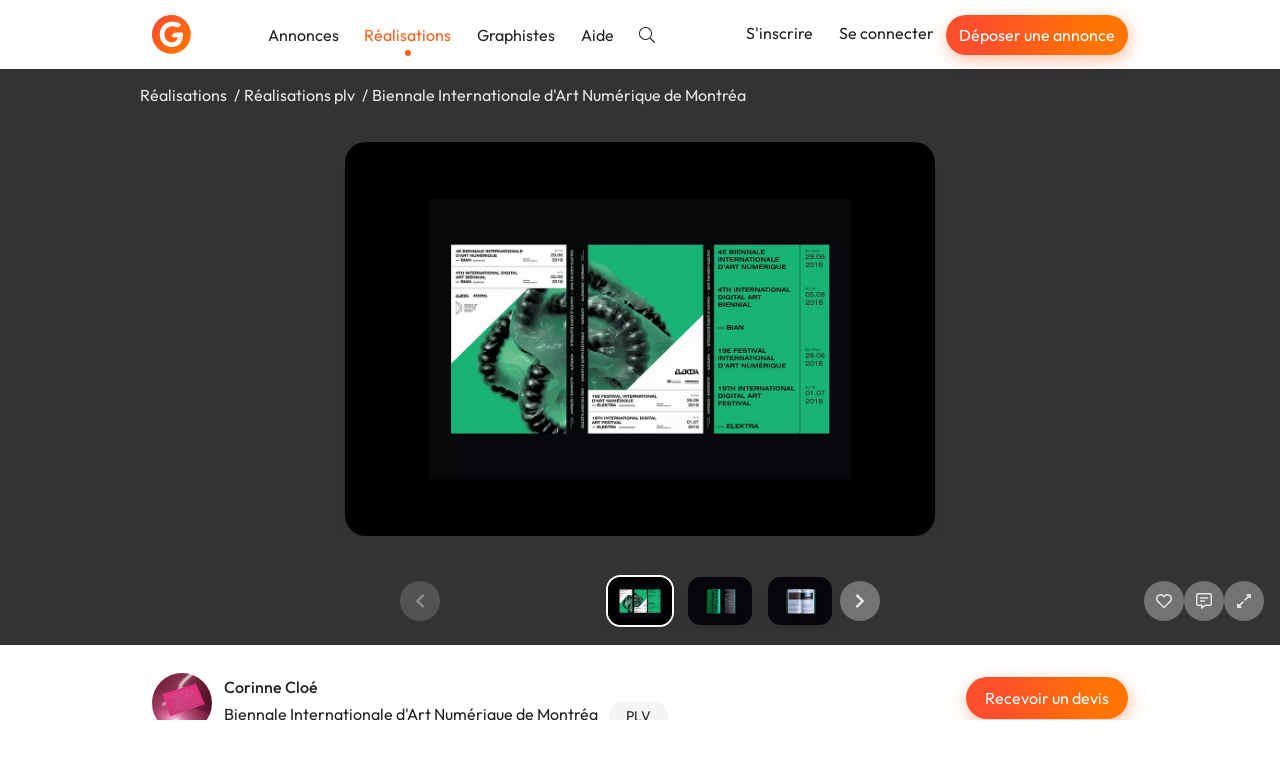

--- FILE ---
content_type: text/vnd.turbo-stream.html; charset=utf-8
request_url: https://graphiste.com/corinnecloe/pictures?page=1&picture_id=299197
body_size: 12751
content:
  <turbo-stream action="append" targets="#pictures--slideshow"><template>
    <div data-pictures--slideshow-target="swiperFinisher"></div>
</template></turbo-stream>


  <turbo-stream action="append" targets="#main-swiper"><template>  <div class="swiper-slide" data-url="/pictures/299199" data-id="299199">
      <img class="relative top-1/2 -translate-y-1/2 max-h-full max-w-full block mx-auto rounded-xl shadow-lg cursor-zoom-in" data-action="click-&gt;pictures--slideshow#toggleFullscreen" src="https://assets.graphiste.com/zp5dv8rgudhcm58uuigksxq3poly" />
  </div>
  <div class="swiper-slide" data-url="/pictures/299200" data-id="299200">
      <img class="relative top-1/2 -translate-y-1/2 max-h-full max-w-full block mx-auto rounded-xl shadow-lg cursor-zoom-in" data-action="click-&gt;pictures--slideshow#toggleFullscreen" src="https://assets.graphiste.com/7khle4wh1kpc8climxnkguprv2mr" />
  </div>
  <div class="swiper-slide" data-url="/pictures/299201-realisation-299201" data-id="299201">
      <img class="relative top-1/2 -translate-y-1/2 max-h-full max-w-full block mx-auto rounded-xl shadow-lg cursor-zoom-in" data-action="click-&gt;pictures--slideshow#toggleFullscreen" src="https://assets.graphiste.com/rk01734lyhzqfr3zlwfk80zk0ehi" />
  </div>
  <div class="swiper-slide" data-url="/pictures/299202-biennale-internationale-d-art-numerique-de-montrea" data-id="299202">
      <img alt="Biennale Internationale d&#39;Art Numérique de Montréa" class="relative top-1/2 -translate-y-1/2 max-h-full max-w-full block mx-auto rounded-xl shadow-lg cursor-zoom-in" data-action="click-&gt;pictures--slideshow#toggleFullscreen" src="https://assets.graphiste.com/3ge2r1y2njvwjsktb6gqwvaugn1o" />
  </div>
  <div class="swiper-slide" data-url="/pictures/299203-biennale-internationale-d-art-numerique-de-montrea" data-id="299203">
      <img alt="Biennale Internationale d&#39;Art Numérique de Montréa" class="relative top-1/2 -translate-y-1/2 max-h-full max-w-full block mx-auto rounded-xl shadow-lg cursor-zoom-in" data-action="click-&gt;pictures--slideshow#toggleFullscreen" src="https://assets.graphiste.com/7p3mrbx8yad7qrge3qp2v5ea82h3" />
  </div>
  <div class="swiper-slide" data-url="/pictures/299204-biennale-internationale-d-art-numerique-de-montrea" data-id="299204">
      <img alt="Biennale Internationale d&#39;Art Numérique de Montréa" class="relative top-1/2 -translate-y-1/2 max-h-full max-w-full block mx-auto rounded-xl shadow-lg cursor-zoom-in" data-action="click-&gt;pictures--slideshow#toggleFullscreen" src="https://assets.graphiste.com/lp8ywvc6oyqmzw5craurutnyo6dm" />
  </div>
  <div class="swiper-slide" data-url="/pictures/299207" data-id="299207">
      <img class="relative top-1/2 -translate-y-1/2 max-h-full max-w-full block mx-auto rounded-xl shadow-lg cursor-zoom-in" data-action="click-&gt;pictures--slideshow#toggleFullscreen" src="https://assets.graphiste.com/td3z8zlw8h7g0rxb6qcwzfd9jmnj" />
  </div>
  <div class="swiper-slide" data-url="/pictures/299208" data-id="299208">
      <img class="relative top-1/2 -translate-y-1/2 max-h-full max-w-full block mx-auto rounded-xl shadow-lg cursor-zoom-in" data-action="click-&gt;pictures--slideshow#toggleFullscreen" src="https://assets.graphiste.com/1ccxerow6lrkhxonukzmibwp7idq" />
  </div>
  <div class="swiper-slide" data-url="/pictures/299209" data-id="299209">
      <img class="relative top-1/2 -translate-y-1/2 max-h-full max-w-full block mx-auto rounded-xl shadow-lg cursor-zoom-in" data-action="click-&gt;pictures--slideshow#toggleFullscreen" src="https://assets.graphiste.com/cui6d48cixful5r82a4dm3lj58g2" />
  </div>
  <div class="swiper-slide" data-url="/pictures/299210" data-id="299210">
      <img class="relative top-1/2 -translate-y-1/2 max-h-full max-w-full block mx-auto rounded-xl shadow-lg cursor-zoom-in" data-action="click-&gt;pictures--slideshow#toggleFullscreen" src="https://assets.graphiste.com/jw427bxzj24vhvrzbxf02mrzuaig" />
  </div>
  <div class="swiper-slide" data-url="/pictures/299211-logo-mort-de-joie" data-id="299211">
      <img alt="Logo Mort de Joie" class="relative top-1/2 -translate-y-1/2 max-h-full max-w-full block mx-auto rounded-xl shadow-lg cursor-zoom-in" data-action="click-&gt;pictures--slideshow#toggleFullscreen" src="https://assets.graphiste.com/4o0yjoaivs4ddhwrohj9pmyrfs1c" />
  </div>
  <div class="swiper-slide" data-url="/pictures/299212-logo-mort-de-joie" data-id="299212">
      <img alt="Logo Mort de Joie" class="relative top-1/2 -translate-y-1/2 max-h-full max-w-full block mx-auto rounded-xl shadow-lg cursor-zoom-in" data-action="click-&gt;pictures--slideshow#toggleFullscreen" src="https://assets.graphiste.com/r3pzt8jsy22yudq355fxm3agigve" />
  </div>
  <div class="swiper-slide" data-url="/pictures/299213-logo-mort-de-joie" data-id="299213">
      <img alt="Logo Mort de Joie" class="relative top-1/2 -translate-y-1/2 max-h-full max-w-full block mx-auto rounded-xl shadow-lg cursor-zoom-in" data-action="click-&gt;pictures--slideshow#toggleFullscreen" src="https://assets.graphiste.com/s0ju7bxmj7nhk94hdnphl3gf6e9q" />
  </div>
  <div class="swiper-slide" data-url="/pictures/299214-logo-mort-de-joie" data-id="299214">
      <img alt="Logo Mort de Joie" class="relative top-1/2 -translate-y-1/2 max-h-full max-w-full block mx-auto rounded-xl shadow-lg cursor-zoom-in" data-action="click-&gt;pictures--slideshow#toggleFullscreen" src="https://assets.graphiste.com/561el0v3zfc7yihjeiep1kfkasbf" />
  </div>
  <div class="swiper-slide" data-url="/pictures/299215-logo-mort-de-joie" data-id="299215">
      <img alt="Logo Mort de Joie" class="relative top-1/2 -translate-y-1/2 max-h-full max-w-full block mx-auto rounded-xl shadow-lg cursor-zoom-in" data-action="click-&gt;pictures--slideshow#toggleFullscreen" src="https://assets.graphiste.com/tyw7l0ytpb7vlzt0llzmce3lo9vt" />
  </div>
</template></turbo-stream>
  <turbo-stream action="append" targets="#thumbnails-swiper"><template>  <div class="swiper-slide flex justify-center py-1 cursor-pointer">
    <picture><!--[if IE 9]><video style='display: none;'><![endif]--><source srcset="https://assets.graphiste.com/kr4phj93vnlp9275wka27igfbc9z" type="image/webp"><!--[if IE 9]></video><![endif]--><img width="64" height="48" class="rounded-lg shadow-lg" srcset="https://assets.graphiste.com/jlns5s47thbt2w4ncp254h76jcps" loading="lazy"></picture>
  </div>
  <div class="swiper-slide flex justify-center py-1 cursor-pointer">
    <picture><!--[if IE 9]><video style='display: none;'><![endif]--><source srcset="https://assets.graphiste.com/fhbtwnbihf9nhdmw3jlnp836cn77" type="image/webp"><!--[if IE 9]></video><![endif]--><img width="64" height="48" class="rounded-lg shadow-lg" srcset="https://assets.graphiste.com/h7f5h3070i5wvtggtesegsp8ulc6" loading="lazy"></picture>
  </div>
  <div class="swiper-slide flex justify-center py-1 cursor-pointer">
    <picture><!--[if IE 9]><video style='display: none;'><![endif]--><source srcset="https://assets.graphiste.com/030eea3pnc7ybxoupld2892toqyx" type="image/webp"><!--[if IE 9]></video><![endif]--><img width="64" height="48" class="rounded-lg shadow-lg" srcset="https://assets.graphiste.com/q7vqfo8q9s77o2wq5w7gzlifj3g0" loading="lazy"></picture>
  </div>
  <div class="swiper-slide flex justify-center py-1 cursor-pointer">
    <picture><!--[if IE 9]><video style='display: none;'><![endif]--><source srcset="https://assets.graphiste.com/6fy6x8sq90wq61rd1unq0f8rfym4" type="image/webp"><!--[if IE 9]></video><![endif]--><img alt="Biennale Internationale d&#39;Art Numérique de Montréa" width="64" height="48" class="rounded-lg shadow-lg" srcset="https://assets.graphiste.com/abun2bh0g459ap8q5qpfdr4rfvq6" loading="lazy"></picture>
  </div>
  <div class="swiper-slide flex justify-center py-1 cursor-pointer">
    <picture><!--[if IE 9]><video style='display: none;'><![endif]--><source srcset="https://assets.graphiste.com/5kij2ugx801udkhjqga34c7uhz2h" type="image/webp"><!--[if IE 9]></video><![endif]--><img alt="Biennale Internationale d&#39;Art Numérique de Montréa" width="64" height="48" class="rounded-lg shadow-lg" srcset="https://assets.graphiste.com/19refe44sqf3rd0yplxxhf9m2f26" loading="lazy"></picture>
  </div>
  <div class="swiper-slide flex justify-center py-1 cursor-pointer">
    <picture><!--[if IE 9]><video style='display: none;'><![endif]--><source srcset="https://assets.graphiste.com/j4kelygahxr2ls9ha4ru53hbp2qc" type="image/webp"><!--[if IE 9]></video><![endif]--><img alt="Biennale Internationale d&#39;Art Numérique de Montréa" width="64" height="48" class="rounded-lg shadow-lg" srcset="https://assets.graphiste.com/8ops9cf2js161cn9xatmrndls3t5" loading="lazy"></picture>
  </div>
  <div class="swiper-slide flex justify-center py-1 cursor-pointer">
    <picture><!--[if IE 9]><video style='display: none;'><![endif]--><source srcset="https://assets.graphiste.com/kw0olqw2n9s9a9rjj0qxdjaybm67" type="image/webp"><!--[if IE 9]></video><![endif]--><img width="64" height="48" class="rounded-lg shadow-lg" srcset="https://assets.graphiste.com/e87dxeufbl9x72r5yuypbljcwsmt" loading="lazy"></picture>
  </div>
  <div class="swiper-slide flex justify-center py-1 cursor-pointer">
    <picture><!--[if IE 9]><video style='display: none;'><![endif]--><source srcset="https://assets.graphiste.com/xqffs3ggtonfv3tnk5ehikfok1nx" type="image/webp"><!--[if IE 9]></video><![endif]--><img width="64" height="48" class="rounded-lg shadow-lg" srcset="https://assets.graphiste.com/ona5ph7ex74bs6gj5c8uwvhwy2o8" loading="lazy"></picture>
  </div>
  <div class="swiper-slide flex justify-center py-1 cursor-pointer">
    <picture><!--[if IE 9]><video style='display: none;'><![endif]--><source srcset="https://assets.graphiste.com/dfyv4w3ymvowhla5tz3kxwidqhey" type="image/webp"><!--[if IE 9]></video><![endif]--><img width="64" height="48" class="rounded-lg shadow-lg" srcset="https://assets.graphiste.com/wwcz2vj6ee4n7i8jegg0508n05m1" loading="lazy"></picture>
  </div>
  <div class="swiper-slide flex justify-center py-1 cursor-pointer">
    <picture><!--[if IE 9]><video style='display: none;'><![endif]--><source srcset="https://assets.graphiste.com/tw2objrel5evnebv41keqil3136c" type="image/webp"><!--[if IE 9]></video><![endif]--><img width="64" height="48" class="rounded-lg shadow-lg" srcset="https://assets.graphiste.com/hk6m5ww2a42if2vms8br6xlvcmzm" loading="lazy"></picture>
  </div>
  <div class="swiper-slide flex justify-center py-1 cursor-pointer">
    <picture><!--[if IE 9]><video style='display: none;'><![endif]--><source srcset="https://assets.graphiste.com/rxof8xhkdjs9pz7b1k17z1shf6xn" type="image/webp"><!--[if IE 9]></video><![endif]--><img alt="Logo Mort de Joie" width="64" height="48" class="rounded-lg shadow-lg" srcset="https://assets.graphiste.com/d6pydzomre509uiq4uuw302ylz7m" loading="lazy"></picture>
  </div>
  <div class="swiper-slide flex justify-center py-1 cursor-pointer">
    <picture><!--[if IE 9]><video style='display: none;'><![endif]--><source srcset="https://assets.graphiste.com/bgq5dkzou45trjopzs3iglchan0x" type="image/webp"><!--[if IE 9]></video><![endif]--><img alt="Logo Mort de Joie" width="64" height="48" class="rounded-lg shadow-lg" srcset="https://assets.graphiste.com/br7nvxc4ojgz5f9yexglv27x29df" loading="lazy"></picture>
  </div>
  <div class="swiper-slide flex justify-center py-1 cursor-pointer">
    <picture><!--[if IE 9]><video style='display: none;'><![endif]--><source srcset="https://assets.graphiste.com/ylqqtlkpde91tfp82cqo4ofaq9qj" type="image/webp"><!--[if IE 9]></video><![endif]--><img alt="Logo Mort de Joie" width="64" height="48" class="rounded-lg shadow-lg" srcset="https://assets.graphiste.com/gr30gu9ugm9kjtguio1fvxsnytto" loading="lazy"></picture>
  </div>
  <div class="swiper-slide flex justify-center py-1 cursor-pointer">
    <picture><!--[if IE 9]><video style='display: none;'><![endif]--><source srcset="https://assets.graphiste.com/u28njxnnd70sz74ks0r9yq6y8td8" type="image/webp"><!--[if IE 9]></video><![endif]--><img alt="Logo Mort de Joie" width="64" height="48" class="rounded-lg shadow-lg" srcset="https://assets.graphiste.com/7z4k4vngk0je4oiak480e6i9u6t9" loading="lazy"></picture>
  </div>
  <div class="swiper-slide flex justify-center py-1 cursor-pointer">
    <picture><!--[if IE 9]><video style='display: none;'><![endif]--><source srcset="https://assets.graphiste.com/e8zfec7ozbqncwhvk4d9prmlwrqh" type="image/webp"><!--[if IE 9]></video><![endif]--><img alt="Logo Mort de Joie" width="64" height="48" class="rounded-lg shadow-lg" srcset="https://assets.graphiste.com/pki79v4mkn7wx6bcjmw16dl0akld" loading="lazy"></picture>
  </div>
</template></turbo-stream>


<turbo-stream action="append" targets="#pictures--slideshow"><template>
  <div data-pictures--slideshow-target="swiperUpdater"></div>
</template></turbo-stream>

--- FILE ---
content_type: text/javascript
request_url: https://graphiste.com/vite/assets/login_signup_modal_controller-a3689b42.js
body_size: 4222
content:
import{C as F}from"./application-56ed922d.js";import{e as t,f as l,k as i,g as s,m,b as g,j as p,p as f,G as u,C as c,O as b,a2 as M,F as U,l as T,a0 as V,x as y,_ as A,E as k,N as S,c as N,h as R}from"./runtime-dom.esm-bundler-865f9591.js";import{B as L,V as j}from"./b-modal-399b93a0.js";import{u as z}from"./useApi-31a99c8a.js";import{_ as h,F as B}from"./fa-icon-59cd5001.js";import"./ladda-8bc02a9c.js";import"./index-3ac868c4.js";import"./_commonjsHelpers-725317a4.js";const D={class:"modal-title lg:text-xl xl:text-2xl"},I={key:0,class:"font-semibold lg:text-2xl"},E={key:1,class:"font-semibold lg:text-2xl"},C={__name:"FormTitle",props:{view:{type:String,required:!0}},setup(n){return(e,a)=>(t(),l("h4",D,[n.view==="signup"?(t(),l("span",I,"Créez un compte gratuitement")):i("",!0),n.view==="login"?(t(),l("span",E,"Connectez-vous")):i("",!0),a[0]||(a[0]=s("br",null,null,-1)),a[1]||(a[1]=m(" pour accéder à toute ",-1)),a[2]||(a[2]=s("br",null,null,-1)),a[3]||(a[3]=m(" la plateforme ",-1))]))}},G={components:{FormTitle:C},props:{defaultRole:{type:String,default:""}},data(){return{loading:!1,user:{role:"",user_contact_attributes:{first_name:"",last_name:"",country_code:"",zip_code:""},email:"",username:"",password:"",terms_of_service:!1,errors:{}}}},computed:{roleName(){return this.user.role==="client"?"Client":this.user.role==="designer"?"Graphiste":""}},watch:{defaultRole(n){this.user.role=n}},methods:{signup(n){n.preventDefault(),this.loading=!0,this.user.errors={user_contact:{}};const e={user:{...this.user}};delete e.user.errors,z().post("/signup",e).then(this.successCallback,this.errorCallback)},successCallback(n){if(this.loading=!1,this.user.role!=="client")return window.location.reload();const e=new URLSearchParams(window.location.search);e.set("inscription","client"),window.location.search=e},errorCallback(n){this.loading=!1,this.user.errors=n.response.data.errors}}},P={class:"modal-header text-center"},J={class:"modal-title max-lg:hidden"},O={key:0},Q={class:"p-6"},H={key:0},K={class:"grid gap-4"},W={class:"grow text-right"},X={class:"grow text-right"},Y={key:1},Z={key:0,class:"row"},$={key:0,class:"invalid-feedback block text-sm"},ee={key:0,class:"invalid-feedback block text-sm"},re={key:0,class:"invalid-feedback block text-sm"},se={key:1,class:"row"},te=["value"],oe={key:0,class:"invalid-feedback block text-sm"},le={key:0,class:"invalid-feedback block text-sm"},ne={key:0,class:"invalid-feedback block text-sm"},ie={key:0,class:"invalid-feedback block text-sm"},ue={class:"form-check"},ae={key:0,class:"invalid-feedback block text-sm"};function de(n,e,a,q,r,_){const x=g("FormTitle"),v=g("FaIcon"),d=g("vue-ladda");return t(),l("div",null,[s("div",P,[s("h4",J,[e[11]||(e[11]=m(" Inscription ",-1)),r.user.role?(t(),l("a",O,p(_.roleName),1)):i("",!0)]),f(x,{view:"signup",class:"lg:hidden"}),e[12]||(e[12]=s("button",{type:"button",class:"btn-close","data-bs-dismiss":"modal","aria-label":"Close"},null,-1))]),s("div",Q,[s("form",{novalidate:"novalidate",onSubmit:e[10]||(e[10]=(...o)=>_.signup&&_.signup(...o))},[r.user.role?(t(),l("fieldset",Y,[r.user.role==="client"?(t(),l("div",Z,[s("div",{class:u(["form-group col-12 col-sm-6",{"form-group-invalid":r.user.errors["user_contact.first_name"]}])},[c(s("input",{id:"new_user_first_name","onUpdate:modelValue":e[2]||(e[2]=o=>r.user.user_contact_attributes.first_name=o),class:u([{"is-invalid":r.user.errors["user_contact.first_name"]},"form-control"]),type:"text",placeholder:"Prénom",name:"user[user_contact_attributes][first_name]","aria-required":"true",autocomplete:"given-name",required:"required"},null,2),[[b,r.user.user_contact_attributes.first_name]]),r.user.errors["user_contact.first_name"]?(t(),l("span",$,p(r.user.errors["user_contact.first_name"][0]),1)):i("",!0)],2),s("div",{class:u(["form-group col-12 col-sm-6",{"form-group-invalid":r.user.errors["user_contact.last_name"]}])},[c(s("input",{id:"new_user_last_name","onUpdate:modelValue":e[3]||(e[3]=o=>r.user.user_contact_attributes.last_name=o),class:u([{"is-invalid":r.user.errors["user_contact.last_name"]},"form-control"]),type:"text",placeholder:"Nom de famille",name:"user[user_contact_attributes][last_name]","aria-required":"true",autocomplete:"family-name",required:"required"},null,2),[[b,r.user.user_contact_attributes.last_name]]),r.user.errors["user_contact.last_name"]?(t(),l("span",ee,p(r.user.errors["user_contact.last_name"][0]),1)):i("",!0)],2)])):i("",!0),s("div",{class:u(["form-group",{"form-group-invalid":r.user.errors.email}])},[c(s("input",{id:"new_user_email","onUpdate:modelValue":e[4]||(e[4]=o=>r.user.email=o),class:u([{"is-invalid":r.user.errors.email},"form-control"]),type:"text",placeholder:"Adresse email",name:"user[email]",autocomplete:"email"},null,2),[[b,r.user.email]]),r.user.errors.email?(t(),l("span",re,p(r.user.errors.email[0]),1)):i("",!0)],2),r.user.role==="client"?(t(),l("div",se,[s("div",{class:u(["form-group col-12 col-sm-6",{"form-group-invalid":r.user.errors["user_contact.country_code"]}])},[c(s("select",{id:"new_user_country_code","onUpdate:modelValue":e[5]||(e[5]=o=>r.user.user_contact_attributes.country_code=o),class:u([{"is-invalid":r.user.errors["user_contact.country_code"]},"form-control"]),name:"user[user_contact_attributes][country_code]","aria-required":"true",autocomplete:"country",required:"required"},[(t(!0),l(U,null,T(n.$root.countryCollection,(o,w)=>(t(),l("option",{key:w,value:o[1]},p(o[0]),9,te))),128))],2),[[M,r.user.user_contact_attributes.country_code]]),r.user.errors["user_contact.country_code"]?(t(),l("span",oe,p(r.user.errors["user_contact.country_code"][0]),1)):i("",!0)],2),s("div",{class:u(["form-group col-12 col-sm-6",{"form-group-invalid":r.user.errors["user_contact.zip_code"]}])},[c(s("input",{id:"new_user_zip_code","onUpdate:modelValue":e[6]||(e[6]=o=>r.user.user_contact_attributes.zip_code=o),class:u([{"is-invalid":r.user.errors["user_contact.zip_code"]},"form-control"]),type:"text",placeholder:"Code postal",name:"user[user_contact_attributes][zip_code]","aria-required":"true",autocomplete:"postal-code",required:"required"},null,2),[[b,r.user.user_contact_attributes.zip_code]]),r.user.errors["user_contact.zip_code"]?(t(),l("span",le,p(r.user.errors["user_contact.zip_code"][0]),1)):i("",!0)],2)])):i("",!0),r.user.role==="designer"?(t(),l("div",{key:2,class:u(["form-group",{"form-group-invalid":r.user.errors.username}])},[c(s("input",{id:"new_user_username","onUpdate:modelValue":e[7]||(e[7]=o=>r.user.username=o),class:u([{"is-invalid":r.user.errors.username},"form-control"]),type:"text",placeholder:"Nom d'utilisateur",name:"user[username]"},null,2),[[b,r.user.username]]),e[16]||(e[16]=s("span",{class:"block text-sm"},"Utilisez uniquement des lettres, des chiffres, et '_'.",-1)),r.user.errors.username?(t(),l("span",ne,p(r.user.errors.username[0]),1)):i("",!0)],2)):i("",!0),s("div",{class:u(["form-group",{"form-group-invalid":r.user.errors.password}])},[c(s("input",{id:"user_password","onUpdate:modelValue":e[8]||(e[8]=o=>r.user.password=o),class:u([{"is-invalid":r.user.errors.password},"form-control"]),type:"password",placeholder:"Mot de passe",name:"user[password]",autocomplete:"current-password"},null,2),[[b,r.user.password]]),r.user.errors.password?(t(),l("span",ie,p(r.user.errors.password[0]),1)):i("",!0)],2),s("div",{class:u(["form-group",{"form-group-invalid":r.user.errors.terms_of_service}])},[s("div",ue,[c(s("input",{id:"user_terms_of_service","onUpdate:modelValue":e[9]||(e[9]=o=>r.user.terms_of_service=o),class:u([{"is-invalid":r.user.errors.terms_of_service},"form-check-input"]),type:"checkbox",name:"user[terms_of_service]","aria-required":"true",required:"required"},null,2),[[V,r.user.terms_of_service]]),e[17]||(e[17]=s("label",{for:"user_terms_of_service",class:"form-check-label font-normal text-gray"},[m(" J'accepte les "),s("a",{href:"/pages/terms/general",target:"_blank",class:"text-gray underline"},"CGU"),m(" et la "),s("a",{href:"/pages/politique-de-confidentialite",target:"_blank",class:"text-gray underline"}," politique de confidentialité ")],-1))]),r.user.errors.terms_of_service?(t(),l("span",ae,p(r.user.errors.terms_of_service[0]),1)):i("",!0),r.user.role!==""?(t(),y(A,{key:1,to:"#gdpr-note"},[e[18]||(e[18]=s("p",{class:"small mb-6 px-6 text-justify text-muted"},[m(" La société Codeur SAS qui édite Graphiste.com collecte ces informations afin de créer votre compte et de vous permettre d’utiliser la plateforme. Pour en savoir plus sur la gestion de vos données personnelles et pour exercer vos droits, vous pouvez consulter notre "),s("a",{href:"/pages/politique-de-confidentialite",target:"_blank",class:"text-gray underline"}," politique de confidentialité "),m(" . ")],-1))])):i("",!0)],2),f(d,{type:"submit",class:"btn btn-primary btn-block",loading:r.loading},{default:k(()=>e[19]||(e[19]=[m("S'inscrire",-1)])),_:1,__:[19]},8,["loading"])])):(t(),l("fieldset",H,[e[15]||(e[15]=s("span",{class:"registration-tile-label mb-6"},"Quel type de compte voulez-vous créer ?",-1)),s("div",K,[s("button",{class:"group flex items-center justify-center gap-4 rounded-lg border-0 bg-neutral-400/5 p-6 text-left text-lg font-light text-neutral-700 ring-2 ring-neutral-200 transition-colors hover:bg-primary/5 hover:text-primary hover:ring-primary max-sm:px-4 sm:gap-6",onClick:e[0]||(e[0]=o=>r.user.role="client")},[f(v,{type:"fal",icon:"user",class:"text-3xl"}),e[13]||(e[13]=s("div",null,[s("p",{class:"m-0"},"Client"),s("p",{class:"m-0 text-sm text-neutral-400"},"J'ai un projet à réaliser")],-1)),s("div",W,[f(v,{type:"fal",icon:"chevron-right"})])]),s("button",{class:"group flex items-center justify-center gap-4 rounded-lg border-0 bg-neutral-400/5 p-6 text-left text-lg font-light text-neutral-700 ring-2 ring-neutral-200 transition-colors hover:bg-primary/5 hover:text-primary hover:ring-primary max-sm:px-4 sm:gap-6",onClick:e[1]||(e[1]=o=>r.user.role="designer")},[f(v,{type:"fal",icon:"palette",class:"text-3xl"}),e[14]||(e[14]=s("div",null,[s("p",{class:"m-0"},"Graphiste"),s("p",{class:"m-0 text-sm text-neutral-400"},"Je cherche des projets")],-1)),s("div",X,[f(v,{type:"fal",icon:"chevron-right"})])])])]))],32)])])}const ce=h(G,[["render",de]]),me={components:{FormTitle:C},data(){return{loading:!1,user:{email:"",password:"",remember_me:!0},authError:null}},methods:{login(n){n.preventDefault(),this.loading=!0,this.authError=!1,z().post("/login",{user:this.user}).then(this.successCallback,this.errorCallback)},successCallback(n){this.loading=!1,window.location.reload()},errorCallback(n){console.error(n),this.loading=!1,this.authError=!0}}},pe={class:"modal-header"},_e={class:"modal-body"},fe={key:0,class:"notification notification-danger",role:"alert"},ge={class:"form-group"},ve={class:"form-group"},be={class:"form-group"},xe={class:"checkbox"},ye={for:"user_remember_me"};function ke(n,e,a,q,r,_){const x=g("FormTitle"),v=g("vue-ladda");return t(),l("div",null,[s("div",pe,[e[4]||(e[4]=s("h4",{class:"modal-title max-lg:hidden"},"Connexion",-1)),f(x,{view:"login",class:"lg:hidden"}),e[5]||(e[5]=s("button",{type:"button",class:"btn-close","data-bs-dismiss":"modal","aria-label":"Close"},null,-1))]),s("div",_e,[r.authError?(t(),l("div",fe,e[6]||(e[6]=[s("div",{class:"notification-content"},[s("div",{class:"notification-text"},[m(" L'identifiant n'est pas valide. Pour vous inscrire "),s("a",{href:"/signup"},"cliquez ici"),m(" . ")])],-1)]))):i("",!0),s("form",{novalidate:"novalidate",onSubmit:e[3]||(e[3]=(...d)=>_.login&&_.login(...d))},[s("div",ge,[c(s("input",{id:"user_email","onUpdate:modelValue":e[0]||(e[0]=d=>r.user.email=d),type:"text",placeholder:"Adresse email ou nom d'utilisateur",name:"user_email",class:"form-control"},null,512),[[b,r.user.email]])]),s("div",ve,[c(s("input",{id:"user_password","onUpdate:modelValue":e[1]||(e[1]=d=>r.user.password=d),type:"password",placeholder:"Mot de passe",autocomplete:"current-password",name:"user_password",class:"form-control"},null,512),[[b,r.user.password]])]),s("div",be,[s("div",xe,[e[8]||(e[8]=s("input",{type:"hidden",name:"user_remember_me",value:"0"},null,-1)),s("label",ye,[c(s("input",{id:"user_remember_me","onUpdate:modelValue":e[2]||(e[2]=d=>r.user.remember_me=d),type:"checkbox",name:"user_remember_me",class:"mr-2 mt-1"},null,512),[[V,r.user.remember_me]]),e[7]||(e[7]=s("span",null,"Se souvenir de moi",-1))])])]),f(v,{type:"submit",class:"btn btn-primary btn-block",loading:r.loading},{default:k(()=>e[9]||(e[9]=[m("Connexion",-1)])),_:1,__:[9]},8,["loading"])],32)])])}const we=h(me,[["render",ke]]),he="/vite/assets/bulle-011739ef.svg",Ce="/vite/assets/human-862331df.png",qe={components:{BModal:L,Signup:ce,Login:we,FormTitle:C},data(){return{view:"signup",defaultRole:null}},methods:{setDefaultRole(n){this.defaultRole=n.dataset.defaultUserRole},resetModal(){this.view="signup",this.defaultRole=null}}},Se={class:"grid-cols-2 lg:grid"},Ve={class:"relative flex flex-col overflow-hidden bg-primary max-lg:hidden"},ze={class:"absolute inset-0 flex p-8 xl:p-16"},Fe={class:"relative grow rounded-lg bg-white/10 p-8 backdrop-blur-xl"},Me={class:"flex flex-col p-4"},Ue={class:"flex grow flex-col justify-center"},Te={class:"my-2 text-center"};function Ae(n,e,a,q,r,_){const x=g("FormTitle"),v=g("Signup"),d=g("Login"),o=g("BModal");return t(),y(o,{name:"login-signup-modal","dialog-class":{"modal-xl":!0},onOpen:_.setDefaultRole,onClose:_.resetModal},{default:k(()=>[s("div",Se,[s("div",Ve,[e[3]||(e[3]=s("img",{src:he,alt:"Illustration",class:""},null,-1)),s("div",ze,[s("div",Fe,[f(x,{view:r.view,class:"relative z-10 text-left text-white"},null,8,["view"]),e[2]||(e[2]=s("img",{src:Ce,alt:"Illustration",class:"absolute -right-4 bottom-0 w-[80%] xl:-right-8 xl:w-[90%]"},null,-1))])])]),s("div",Me,[s("div",Ue,[r.view==="signup"?(t(),y(v,{key:0,"default-role":r.defaultRole},null,8,["default-role"])):i("",!0),r.view==="login"?(t(),y(d,{key:1})):i("",!0)]),s("div",Te,[e[4]||(e[4]=s("div",{id:"gdpr-note"},null,-1)),r.view==="signup"?(t(),l("a",{key:0,href:"",class:"cursor-pointer font-medium text-dark",onClick:e[0]||(e[0]=S(w=>r.view="login",["prevent","stop"]))}," Déjà inscrit ? Se connecter ")):(t(),l("a",{key:1,href:"",class:"cursor-pointer font-medium text-dark",onClick:e[1]||(e[1]=S(w=>r.view="signup",["prevent","stop"]))}," Pas encore de compte ? S'inscrire "))])])])]),"bottom-addon":k(()=>e[5]||(e[5]=[])),_:1},8,["onOpen","onClose"])}const Ne=h(qe,[["render",Ae]]);class Pe extends F{connect(){const e=this;window.loginSignupModalApp=N({data(){return{countryCollection:null}},beforeMount(){this.countryCollection=JSON.parse(e.element.dataset.countryCollection)},render(){return R(Ne)}}).component("FaIcon",B).component("VueLadda",j),window.loginSignupModalApp.mount(this.element)}disconnect(){window.loginSignupModalApp.unmount(),delete window.loginSignupModalApp}}export{Pe as default};
//# sourceMappingURL=login_signup_modal_controller-a3689b42.js.map


--- FILE ---
content_type: text/javascript
request_url: https://graphiste.com/vite/assets/debounce-1f83284e.js
body_size: 452
content:
import{g as M}from"./_commonjsHelpers-725317a4.js";import{b as S,d as j}from"./isSymbol-ad4bc80e.js";import{t as y}from"./toNumber-86c55e57.js";var F=S,N=function(){return F.Date.now()},O=N,R=j,x=O,p=y,A="Expected a function",D=Math.max,$=Math.min;function U(b,i,a){var u,f,l,o,n,r,d=0,h=!1,c=!1,v=!0;if(typeof b!="function")throw new TypeError(A);i=p(i)||0,R(a)&&(h=!!a.leading,c="maxWait"in a,l=c?D(p(a.maxWait)||0,i):l,v="trailing"in a?!!a.trailing:v);function g(e){var t=u,m=f;return u=f=void 0,d=e,o=b.apply(m,t),o}function I(e){return d=e,n=setTimeout(s,i),h?g(e):o}function C(e){var t=e-r,m=e-d,k=i-t;return c?$(k,l-m):k}function E(e){var t=e-r,m=e-d;return r===void 0||t>=i||t<0||c&&m>=l}function s(){var e=x();if(E(e))return _(e);n=setTimeout(s,C(e))}function _(e){return n=void 0,v&&u?g(e):(u=f=void 0,o)}function W(){n!==void 0&&clearTimeout(n),d=0,u=r=f=n=void 0}function L(){return n===void 0?o:_(x())}function T(){var e=x(),t=E(e);if(u=arguments,f=this,r=e,t){if(n===void 0)return I(r);if(c)return clearTimeout(n),n=setTimeout(s,i),g(r)}return n===void 0&&(n=setTimeout(s,i)),o}return T.cancel=W,T.flush=L,T}var X=U;const G=M(X);export{G as d};
//# sourceMappingURL=debounce-1f83284e.js.map


--- FILE ---
content_type: text/javascript
request_url: https://graphiste.com/vite/assets/fast_controller-56bbb1ad.js
body_size: 25233
content:
var Je=Object.defineProperty;var We=(e,t,r)=>t in e?Je(e,t,{enumerable:!0,configurable:!0,writable:!0,value:r}):e[t]=r;var oe=(e,t,r)=>(We(e,typeof t!="symbol"?t+"":t,r),r);import{C as ze}from"./application-56ed922d.js";import{e as l,f as h,g as c,G as B,b as f,F as x,l as U,x as g,N,k as E,m as T,_ as L,j as F,p as _,$ as Ae,C as q,a2 as je,a0 as Xe,a3 as Ee,E as le,c as Qe,h as et}from"./runtime-dom.esm-bundler-865f9591.js";import{a as R}from"./index-3ac868c4.js";import{g as K}from"./_commonjsHelpers-725317a4.js";import{c as ge,A as J,B as Ie,v as ve,f as be,C as tt,e as Oe,l as nt,i as st,_ as rt,z as _e,D as it,t as at,E as ut,F as ot}from"./_baseIteratee-f2d15aab.js";import{F as re,_ as lt,m as H,s as Z,a as ct}from"./FastHeader-10ca79d0.js";import{a as Fe,b as pt,c as dt,_ as St,d as ht,e as mt,f as ft,s as Me}from"./some-0b777713.js";import{_ as At,a as Et,e as gt,d as Te}from"./isSymbol-ad4bc80e.js";import{a as It}from"./_baseAssignValue-8b5ce494.js";import{_ as b,F as vt}from"./fa-icon-59cd5001.js";import{a as bt}from"./_baseForOwn-949add7c.js";import{c as Ne}from"./csrf-f4839fb2.js";import"./_arrayReduce-4ab62823.js";import"./keysIn-597904d0.js";import"./_baseEach-a0cd41df.js";function Ot(e){var t=e==null?0:e.length;return t?e[t-1]:void 0}var _t=Ot;function Ft(e,t,r){var a=-1,s=e.length;t<0&&(t=-t>s?0:s+t),r=r>s?s:r,r<0&&(r+=s),s=t>r?0:r-t>>>0,t>>>=0;for(var i=Array(s);++a<s;)i[a]=e[a+t];return i}var Be=Ft,Mt=ge,Tt=Be;function Nt(e,t){return t.length<2?e:Mt(e,Tt(t,0,-1))}var Bt=Nt,xt=J,Dt=_t,Pt=Bt,$t=Ie;function Rt(e,t){return t=xt(t,e),e=Pt(e,t),e==null||delete e[$t(Dt(t))]}var xe=Rt,Gt=xe,Lt=ve,Ct=Array.prototype,Ut=Ct.splice;function Kt(e,t){for(var r=e?t.length:0,a=r-1;r--;){var s=t[r];if(r==a||s!==i){var i=s;Lt(s)?Ut.call(e,s,1):Gt(e,s)}}return e}var Vt=Kt,yt=be,kt=Vt;function wt(e,t){var r=[];if(!(e&&e.length))return r;var a=-1,s=[],i=e.length;for(t=yt(t);++a<i;){var p=e[a];t(p,a,e)&&(r.push(p),s.push(a))}return kt(e,s),r}var Ht=wt;const Zt=K(Ht);var Yt=At,qt=Fe,Jt=Et,Wt="[object Object]",zt=Function.prototype,jt=Object.prototype,De=zt.toString,Xt=jt.hasOwnProperty,Qt=De.call(Object);function en(e){if(!Jt(e)||Yt(e)!=Wt)return!1;var t=qt(e);if(t===null)return!0;var r=Xt.call(t,"constructor")&&t.constructor;return typeof r=="function"&&r instanceof r&&De.call(r)==Qt}var tn=en,nn=tn;function sn(e){return nn(e)?void 0:e}var rn=sn,ce=gt,an=tt,un=Oe,pe=ce?ce.isConcatSpreadable:void 0;function on(e){return un(e)||an(e)||!!(pe&&e&&e[pe])}var ln=on,cn=nt,pn=ln;function Pe(e,t,r,a,s){var i=-1,p=e.length;for(r||(r=pn),s||(s=[]);++i<p;){var o=e[i];t>0&&r(o)?t>1?Pe(o,t-1,r,a,s):cn(s,o):a||(s[s.length]=o)}return s}var dn=Pe,Sn=dn;function hn(e){var t=e==null?0:e.length;return t?Sn(e,1):[]}var mn=hn;function fn(e,t,r){switch(r.length){case 0:return e.call(t);case 1:return e.call(t,r[0]);case 2:return e.call(t,r[0],r[1]);case 3:return e.call(t,r[0],r[1],r[2])}return e.apply(t,r)}var An=fn,En=An,de=Math.max;function gn(e,t,r){return t=de(t===void 0?e.length-1:t,0),function(){for(var a=arguments,s=-1,i=de(a.length-t,0),p=Array(i);++s<i;)p[s]=a[t+s];s=-1;for(var o=Array(t+1);++s<t;)o[s]=a[s];return o[t]=r(p),En(e,this,o)}}var In=gn;function vn(e){return function(){return e}}var bn=vn,On=bn,Se=It,_n=st,Fn=Se?function(e,t){return Se(e,"toString",{configurable:!0,enumerable:!1,value:On(t),writable:!0})}:_n,Mn=Fn,Tn=800,Nn=16,Bn=Date.now;function xn(e){var t=0,r=0;return function(){var a=Bn(),s=Nn-(a-r);if(r=a,s>0){if(++t>=Tn)return arguments[0]}else t=0;return e.apply(void 0,arguments)}}var Dn=xn,Pn=Mn,$n=Dn,Rn=$n(Pn),Gn=Rn,Ln=mn,Cn=In,Un=Gn;function Kn(e){return Un(Cn(e,void 0,Ln),e+"")}var $e=Kn,Vn=rt,yn=St,kn=xe,wn=J,Hn=pt,Zn=rn,Yn=$e,qn=dt,Jn=1,Wn=2,zn=4,jn=Yn(function(e,t){var r={};if(e==null)return r;var a=!1;t=Vn(t,function(i){return i=wn(i,e),a||(a=i.length>1),i}),Hn(e,qn(e),r),a&&(r=yn(r,Jn|Wn|zn,Zn));for(var s=t.length;s--;)kn(r,t[s]);return r}),Xn=jn;const Qn=K(Xn);const es={name:"Loading"},ts={class:"loader-container"};function ns(e,t,r,a,s,i){return l(),h("div",ts,t[0]||(t[0]=[c("div",{class:"loader rounded-full border-4 border-solid border-primary"},null,-1)]))}const Re=b(es,[["render",ns],["__scopeId","data-v-3f73c580"]]),Ge={props:{steps:{type:Array,required:!0},currentStep:{type:String,required:!0},maxStep:{type:String,required:!0}},methods:{stepIndex(e){return this.steps.indexOf(e)},currentStepIndex(){return this.steps.indexOf(this.currentStep)},maxStepIndex(){return this.steps.indexOf(this.maxStep)}}},ss={name:"StepListItem",props:{index:{type:Number,required:!0,validator(e){return Number.isInteger(e)&&e>=0}},states:{type:Array,required:!0,validator(e){return e.every(t=>["current","done","idle"].indexOf(t)>-1)}}}};function rs(e,t,r,a,s,i){return l(),h("div",{class:B(["flex-1 border-0 border-t-4 border-solid transition-all",[r.states.includes("idle")?"border-neutral-100":"border-light-green",r.states.includes("current")&&"rounded-r-lg"]])},null,2)}const is=b(ss,[["render",rs]]);const as={name:"StepList",components:{StepListItem:is},mixins:[Ge],methods:{stepStates(e){const t=[];return this.stepIndex(e)<this.maxStepIndex()&&t.push("done"),e===this.currentStep&&t.push("current"),t.length||t.push("idle"),t}}},us={class:"fast-step-list overflow-hidden rounded-full"};function os(e,t,r,a,s,i){const p=f("StepListItem");return l(),h("div",us,[(l(!0),h(x,null,U(e.steps,o=>(l(),g(p,{key:o,index:e.stepIndex(o),states:i.stepStates(o)},null,8,["index","states"]))),128))])}const ls=b(as,[["render",os]]),C={methods:{handleNextStep(){this.$emit("nextStep")},handlePrevStep(){this.$emit("prevStep")}}},cs={name:"StepsNavigation",props:{prevStepHidden:{type:Boolean,default:!1},nextStepDisabled:{type:Boolean,default:!0}},methods:{nextStep(){this.$emit("nextStep")},prevStep(){this.$emit("prevStep")}}},ps={class:"flex items-center justify-between p-8 max-md:flex-col max-md:gap-4"},ds=["disabled"];function Ss(e,t,r,a,s,i){return l(),h("div",ps,[r.prevStepHidden?E("",!0):(l(),h("button",{key:0,type:"button",class:"btn font-semibold text-body",onClick:t[0]||(t[0]=N(p=>i.prevStep(),["prevent"]))}," Retour ")),c("button",{type:"button",class:"btn btn-primary px-8 py-4 max-md:w-full md:ml-auto",disabled:r.nextStepDisabled,onClick:t[1]||(t[1]=N(p=>i.nextStep(),["prevent"]))}," Continuer ",8,ds)])}const y=b(cs,[["render",Ss]]),hs={name:"StepTitle",components:{StepsNavigation:y,FastInput:re},mixins:[C],props:{title:{type:String,required:!0}},data(){return{newTitle:this.title}},computed:{isValid(){return this.newTitle.length>1&&this.newTitle.length<=50},hasErrors(){return!this.isValid&&this.newTitle.length>0}},watch:{title(e){this.newTitle=e||"",this.$nextTick(this.focusTitleAtEnd)},newTitle(e,t){this.$emit("attributeChange","title",e)}},mounted(){this.$nextTick(this.focusTitleAtEnd)},methods:{focusTitleAtEnd(){var a,s;const e=((a=this.$refs.titleInput)==null?void 0:a.$el)||this.$refs.titleInput,t=((s=e==null?void 0:e.querySelector)==null?void 0:s.call(e,'input,textarea,[contenteditable="true"]'))||e;if(!t||!t.focus)return;try{t.focus({preventScroll:!0})}catch{t.focus()}const r=(t.value||"").length;typeof t.setSelectionRange=="function"&&(t.setSelectionRange(r,r),requestAnimationFrame(()=>{if(t.setSelectionRange(r,r),/AppleWebKit/i.test(navigator.userAgent)){const i=t.value;t.value="",t.value=i,t.setSelectionRange(i.length,i.length)}}))}}},ms={class:"fast-modal-content"},fs={for:"title",class:"flex justify-between font-normal text-body"};function As(e,t,r,a,s,i){const p=f("FastInput"),o=f("StepsNavigation");return l(),h("div",null,[(l(),g(L,{to:"#fast-title"},[t[1]||(t[1]=T("Quel est votre besoin ?",-1))])),c("div",ms,[c("div",{class:B(["form-group",{"form-group-invalid":i.hasErrors}])},[c("label",fs,[t[2]||(t[2]=c("span",null,"Votre projet en quelques mots",-1)),c("span",null,F(50-s.newTitle.length)+"/50",1)]),_(p,{ref:"titleInput",modelValue:s.newTitle,"onUpdate:modelValue":t[0]||(t[0]=d=>s.newTitle=d),"inner-class":`${i.hasErrors?"is-invalid":""}`,autofocus:"autofocus",placeholder:"Ex : création de logo pour startup, refonte de charte graphique e-commerce...",type:"text",name:"title",onKeyup:Ae(e.handleNextStep,["enter"])},null,8,["modelValue","inner-class","onKeyup"])],2)]),_(o,{"prev-step-hidden":!0,"next-step-disabled":!i.isValid,onPrevStep:e.handlePrevStep,onNextStep:e.handleNextStep},null,8,["next-step-disabled","onPrevStep","onNextStep"])])}const Es=b(hs,[["render",As]]);const gs={name:"StepDescription",components:{StepsNavigation:y,FastInput:re},mixins:[C],props:{description:{type:String,required:!0}},data(){return{newDescription:this.description}},computed:{isValid(){return this.newDescription.length>1&&this.newDescription.length<=1e3},hasErrors(){return!this.isValid&&this.newDescription.length>0}},watch:{newDescription(e,t){this.$emit("attributeChange","description",e)}}},Is={class:"fast-modal-content"},vs={for:"title",class:"flex justify-between font-normal text-body"};function bs(e,t,r,a,s,i){const p=f("FastInput"),o=f("StepsNavigation");return l(),h("div",null,[c("div",Is,[(l(),g(L,{to:"#fast-title"},[t[1]||(t[1]=T("Quelles sont vos attentes ?",-1))])),c("div",{class:B(["form-group",{"form-group-invalid":i.hasErrors}])},[c("label",vs,[t[2]||(t[2]=c("span",null,"Détails de votre projet",-1)),c("span",null,F(1e3-s.newDescription.length)+"/1000",1)]),_(p,{modelValue:s.newDescription,"onUpdate:modelValue":t[0]||(t[0]=d=>s.newDescription=d),"inner-class":i.hasErrors?"is-invalid":"",autofocus:"autofocus",maxlength:1020,placeholder:`Je recherche un graphiste pour…
Mon besoin porte principalement sur la création…
Le graphiste doit avoir des compétences en…
Les travaux graphiques doivent être réalisés avant le…`,type:"textarea",name:"title",onKeyup:Ae(N(e.handleNextStep,["meta"]),["enter"])},null,8,["modelValue","inner-class","onKeyup"])],2)]),_(o,{"next-step-disabled":!i.isValid,onPrevStep:e.handlePrevStep,onNextStep:e.handleNextStep},null,8,["next-step-disabled","onPrevStep","onNextStep"])])}const Os=b(gs,[["render",bs],["__scopeId","data-v-aba84642"]]);const _s={name:"ButtonSelect",props:{label:{type:String,required:!0},selected:{type:Boolean,required:!0}},computed:{buttonKlass(){return this.selected?"btn-primary":"border-neutral-200 hover:border-primary hover:text-primary"}}};function Fs(e,t,r,a,s,i){return l(),h("button",{class:B([i.buttonKlass,"btn rounded-lg px-8 py-4"]),type:"button"},F(r.label),3)}const Ms=b(_s,[["render",Fs],["__scopeId","data-v-7d430ccf"]]),Ts={name:"StepSelect",components:{ButtonSelect:Ms,StepsNavigation:y},mixins:[C],props:{stepTitle:{type:String,required:!0},list:{type:Array,required:!0},itemType:{type:String,required:!0},selectedItem:{type:String,required:!0}},mounted(){this.$refs.input.value=this.selectedItem},methods:{handleClick(e){this.$refs.input.value=e,this.$emit("attributeChange",this.itemType,e),this.$emit("nextStep")}}},Ns={class:"fast-modal-content"},Bs=["name"],xs={class:"fast-modal-btns"};function Ds(e,t,r,a,s,i){const p=f("ButtonSelect"),o=f("StepsNavigation");return l(),h("div",null,[c("div",Ns,[c("input",{ref:"input",hidden:"",type:"text",name:r.itemType},null,8,Bs),(l(),g(L,{to:"#fast-title"},[T(F(r.stepTitle),1)])),c("div",xs,[(l(!0),h(x,null,U(r.list,d=>(l(),g(p,{key:d.id,identifier:d.id,label:d.name,selected:r.selectedItem===d.id,onClick:m=>i.handleClick(d.id)},null,8,["identifier","label","selected","onClick"]))),128))])]),_(o,{"next-step-disabled":r.selectedItem===null||r.selectedItem==="",onPrevStep:e.handlePrevStep,onNextStep:e.handleNextStep},null,8,["next-step-disabled","onPrevStep","onNextStep"])])}const Ps=b(Ts,[["render",Ds]]);var $s=Be;function Rs(e,t,r){var a=e.length;return r=r===void 0?a:r,!t&&r>=a?e:$s(e,t,r)}var Gs=Rs,Ls="\\ud800-\\udfff",Cs="\\u0300-\\u036f",Us="\\ufe20-\\ufe2f",Ks="\\u20d0-\\u20ff",Vs=Cs+Us+Ks,ys="\\ufe0e\\ufe0f",ks="\\u200d",ws=RegExp("["+ks+Ls+Vs+ys+"]");function Hs(e){return ws.test(e)}var Le=Hs;function Zs(e){return e.split("")}var Ys=Zs,Ce="\\ud800-\\udfff",qs="\\u0300-\\u036f",Js="\\ufe20-\\ufe2f",Ws="\\u20d0-\\u20ff",zs=qs+Js+Ws,js="\\ufe0e\\ufe0f",Xs="["+Ce+"]",te="["+zs+"]",ne="\\ud83c[\\udffb-\\udfff]",Qs="(?:"+te+"|"+ne+")",Ue="[^"+Ce+"]",Ke="(?:\\ud83c[\\udde6-\\uddff]){2}",Ve="[\\ud800-\\udbff][\\udc00-\\udfff]",er="\\u200d",ye=Qs+"?",ke="["+js+"]?",tr="(?:"+er+"(?:"+[Ue,Ke,Ve].join("|")+")"+ke+ye+")*",nr=ke+ye+tr,sr="(?:"+[Ue+te+"?",te,Ke,Ve,Xs].join("|")+")",rr=RegExp(ne+"(?="+ne+")|"+sr+nr,"g");function ir(e){return e.match(rr)||[]}var ar=ir,ur=Ys,or=Le,lr=ar;function cr(e){return or(e)?lr(e):ur(e)}var pr=cr,dr=Gs,Sr=Le,hr=pr,mr=_e;function fr(e){return function(t){t=mr(t);var r=Sr(t)?hr(t):void 0,a=r?r[0]:t.charAt(0),s=r?dr(r,1).join(""):t.slice(1);return a[e]()+s}}var Ar=fr,Er=Ar,gr=Er("toUpperCase"),Ir=gr,vr=_e,br=Ir;function Or(e){return br(vr(e).toLowerCase())}var _r=Or,Fr=_r,Mr=lt,Tr=Mr(function(e,t,r){return t=t.toLowerCase(),e+(r?Fr(t):t)}),Nr=Tr;const we=K(Nr);var Br=ht,xr=J,Dr=ve,he=Te,Pr=Ie;function $r(e,t,r,a){if(!he(e))return e;t=xr(t,e);for(var s=-1,i=t.length,p=i-1,o=e;o!=null&&++s<i;){var d=Pr(t[s]),m=r;if(d==="__proto__"||d==="constructor"||d==="prototype")return e;if(s!=p){var O=o[d];m=a?a(O,d,o):void 0,m===void 0&&(m=he(O)?O:Dr(t[s+1])?[]:{})}Br(o,d,m),o=o[d]}return e}var Rr=$r,Gr=ge,Lr=Rr,Cr=J;function Ur(e,t,r){for(var a=-1,s=t.length,i={};++a<s;){var p=t[a],o=Gr(e,p);r(o,p)&&Lr(i,Cr(p,e),o)}return i}var Kr=Ur,Vr=Kr,yr=it;function kr(e,t){return Vr(e,t,function(r,a){return yr(e,a)})}var wr=kr,Hr=wr,Zr=$e,Yr=Zr(function(e,t){return e==null?{}:Hr(e,t)}),qr=Yr;const Y=K(qr);var Jr=mt,Wr=ft,zr=bt,jr=be,Xr=Fe,Qr=Oe,ei=at,ti=ut,ni=Te,si=ot;function ri(e,t,r){var a=Qr(e),s=a||ei(e)||si(e);if(t=jr(t),r==null){var i=e&&e.constructor;s?r=a?new i:[]:ni(e)?r=ti(i)?Wr(Xr(e)):{}:r={}}return(s?Jr:zr)(e,function(p,o,d){return t(r,p,o,d)}),r}var ii=ri;const He=K(ii),ai={name:"StepRegistrationInput",components:{FastInput:re},props:{value:{type:String,required:!0},label:{type:String,required:!0},type:{type:String,default:"text"},gridClass:{type:String,default:""},errors:{type:Array,default:()=>[]},autofocus:{type:Boolean,default:!1},autocomplete:{type:String,default:""},name:{type:String,required:!0}},data(){return{attribute:this.value}},watch:{attribute(e,t){this.$emit("attributeChange",e)}}},ui={key:0,class:"help-block"};function oi(e,t,r,a,s,i){const p=f("FastInput");return l(),h("div",{class:B(["form-group",[r.gridClass,{"form-group-invalid":r.errors.length}]])},[_(p,{modelValue:s.attribute,"onUpdate:modelValue":t[0]||(t[0]=o=>s.attribute=o),placeholder:r.label,type:r.type,"inner-class":`${r.errors.length?"is-invalid":""}`,autofocus:r.autofocus,autocomplete:r.autocomplete},null,8,["modelValue","placeholder","type","inner-class","autofocus","autocomplete"]),r.errors?(l(),h("p",ui,F(r.errors[0]),1)):E("",!0)],2)}const ie=b(ai,[["render",oi]]);var n;(function(e){e.UK="UK",e.GB="GB",e.JE="JE",e.GG="GG",e.IM="IM",e.US="US",e.CA="CA",e.IE="IE",e.DE="DE",e.JP="JP",e.FR="FR",e.AU="AU",e.IT="IT",e.CH="CH",e.AT="AT",e.ES="ES",e.NL="NL",e.BE="BE",e.DK="DK",e.SE="SE",e.NO="NO",e.BR="BR",e.PT="PT",e.FI="FI",e.AX="AX",e.KR="KR",e.CN="CN",e.TW="TW",e.SG="SG",e.DZ="DZ",e.AD="AD",e.AR="AR",e.AM="AM",e.AZ="AZ",e.BH="BH",e.BD="BD",e.BB="BB",e.BY="BY",e.BM="BM",e.BA="BA",e.IO="IO",e.BN="BN",e.BG="BG",e.KH="KH",e.CV="CV",e.CL="CL",e.CR="CR",e.HR="HR",e.CY="CY",e.CZ="CZ",e.DO="DO",e.EC="EC",e.EG="EG",e.EE="EE",e.FO="FO",e.GE="GE",e.GR="GR",e.GL="GL",e.GT="GT",e.HT="HT",e.HN="HN",e.HU="HU",e.IS="IS",e.IN="IN",e.ID="ID",e.IL="IL",e.JO="JO",e.KZ="KZ",e.KE="KE",e.KW="KW",e.KY="KY",e.LA="LA",e.LV="LV",e.LB="LB",e.LI="LI",e.LT="LT",e.LU="LU",e.MK="MK",e.MY="MY",e.MV="MV",e.MT="MT",e.MU="MU",e.MX="MX",e.MD="MD",e.MC="MC",e.MA="MA",e.NP="NP",e.NZ="NZ",e.NI="NI",e.NG="NG",e.OM="OM",e.PA="PA",e.PK="PK",e.PY="PY",e.PH="PH",e.PL="PL",e.PR="PR",e.RO="RO",e.RU="RU",e.SM="SM",e.SA="SA",e.SN="SN",e.SK="SK",e.SI="SI",e.ZA="ZA",e.LK="LK",e.TJ="TJ",e.TH="TH",e.TN="TN",e.TR="TR",e.TM="TM",e.UA="UA",e.UY="UY",e.UZ="UZ",e.VA="VA",e.VE="VE",e.ZM="ZM",e.AS="AS",e.CC="CC",e.CK="CK",e.RS="RS",e.ME="ME",e.CS="CS",e.YU="YU",e.CX="CX",e.ET="ET",e.FK="FK",e.NF="NF",e.FM="FM",e.GF="GF",e.GN="GN",e.GP="GP",e.GS="GS",e.GU="GU",e.GW="GW",e.HM="HM",e.IQ="IQ",e.KG="KG",e.LR="LR",e.LS="LS",e.MG="MG",e.MH="MH",e.MN="MN",e.MP="MP",e.MQ="MQ",e.NC="NC",e.NE="NE",e.VI="VI",e.VN="VN",e.PF="PF",e.PG="PG",e.PM="PM",e.PN="PN",e.PW="PW",e.RE="RE",e.SH="SH",e.SJ="SJ",e.SO="SO",e.SZ="SZ",e.TC="TC",e.WF="WF",e.XK="XK",e.YT="YT",e.PE="PE",e.GI="GI",e.BT="BT",e.AL="AL",e.CU="CU",e.UM="UM",e.AI="AI",e.AF="AF",e.SD="SD",e.VC="VC",e.TA="TA",e.NA="NA",e.EH="EH",e.BL="BL",e.TZ="TZ",e.AC="AC",e.VG="VG",e.MZ="MZ",e.MF="MF",e.MM="MM",e.SV="SV",e.IR="IR",e.INTL="INTL",e.CO="CO"})(n||(n={}));const se=new Map([[n.UK,/^([A-Z]){1}([0-9][0-9]|[0-9]|[A-Z][0-9][A-Z]|[A-Z][0-9][0-9]|[A-Z][0-9]|[0-9][A-Z]){1}([ ])?([0-9][A-z][A-z]){1}$/i],[n.GB,/^([A-Z]){1}([0-9][0-9]|[0-9]|[A-Z][0-9][A-Z]|[A-Z][0-9][0-9]|[A-Z][0-9]|[0-9][A-Z]){1}([ ])?([0-9][A-z][A-z]){1}$/i],[n.JE,/^JE\d[\dA-Z]?[ ]?\d[ABD-HJLN-UW-Z]{2}$/],[n.GG,/^GY\d[\dA-Z]?[ ]?\d[ABD-HJLN-UW-Z]{2}$/],[n.IM,/^IM\d[\dA-Z]?[ ]?\d[ABD-HJLN-UW-Z]{2}$/],[n.US,/^([0-9]{5})(?:-([0-9]{4}))?$/],[n.CA,/^([ABCEGHJKLMNPRSTVXY][0-9][ABCEGHJKLMNPRSTVWXYZ])\s*([0-9][ABCEGHJKLMNPRSTVWXYZ][0-9])$/i],[n.IE,/^([AC-FHKNPRTV-Y][0-9]{2}|D6W)[ -]?[0-9AC-FHKNPRTV-Y]{4}$/],[n.DE,/^\d{5}$/],[n.JP,/^\d{3}-\d{4}$/],[n.FR,/^\d{2}[ ]?\d{3}$/],[n.AU,/^\d{4}$/],[n.IT,/^\d{5}$/],[n.CH,/^\d{4}$/],[n.AT,/^(?!0)\d{4}$/],[n.ES,/^(?:0[1-9]|[1-4]\d|5[0-2])\d{3}$/],[n.NL,/^\d{4}[ ]?[A-Z]{2}$/],[n.BE,/^\d{4}$/],[n.DK,/^\d{4}$/],[n.SE,/^(SE-)?\d{3}[ ]?\d{2}$/],[n.NO,/^\d{4}$/],[n.BR,/^\d{5}[\-]?\d{3}$/],[n.PT,/^\d{4}([\-]\d{3})?$/],[n.FI,/^(FI-|AX-)?\d{5}$/],[n.AX,/^22\d{3}$/],[n.KR,/^\d{5}$/],[n.CN,/^\d{6}$/],[n.TW,/^\d{3}(\d{2,3})?$/],[n.SG,/^\d{6}$/],[n.DZ,/^\d{5}$/],[n.AD,/^AD\d{3}$/],[n.AR,/^[A-HJ-NP-Z]\d{4}([A-Z]{3})?$/],[n.AM,/^(37)?\d{4}$/],[n.AZ,/^\d{4}$/],[n.BH,/^((1[0-2]|[2-9])\d{2})?$/],[n.BD,/^\d{4}$/],[n.BB,/^(BB\d{5})?$/],[n.BY,/^\d{6}$/],[n.BM,/^[A-Z]{2}[ ]?[A-Z0-9]{2}$/],[n.BA,/^\d{5}$/],[n.IO,/^BBND 1ZZ$/],[n.BN,/^[A-Z]{2}[ ]?\d{4}$/],[n.BG,/^\d{4}$/],[n.KH,/^\d{5}$/],[n.CV,/^\d{4}$/],[n.CL,/^\d{7}$/],[n.CR,/^(\d{4,5}|\d{3}-\d{4})$/],[n.HR,/^(HR-)?\d{5}$/],[n.CY,/^\d{4}$/],[n.CZ,/^\d{3}[ ]?\d{2}$/],[n.DO,/^\d{5}$/],[n.EC,/^([A-Z]\d{4}[A-Z]|(?:[A-Z]{2})?\d{6})?$/],[n.EG,/^\d{5}$/],[n.EE,/^\d{5}$/],[n.FO,/^\d{3}$/],[n.GE,/^\d{4}$/],[n.GR,/^\d{3}[ ]?\d{2}$/],[n.GL,/^39\d{2}$/],[n.GT,/^\d{5}$/],[n.HT,/^\d{4}$/],[n.HN,/^(?:\d{5})?$/],[n.HU,/^\d{4}$/],[n.IS,/^\d{3}$/],[n.IN,/^\d{6}$/],[n.ID,/^\d{5}$/],[n.IL,/^\d{5,7}$/],[n.JO,/^\d{5}$/],[n.KZ,/^\d{6}$/],[n.KE,/^\d{5}$/],[n.KW,/^\d{5}$/],[n.KY,/^KY[123]-\d{4}$/],[n.LA,/^\d{5}$/],[n.LV,/^(LV-)?\d{4}$/],[n.LB,/^(\d{4}([ ]?\d{4})?)?$/],[n.LI,/^(948[5-9])|(949[0-7])$/],[n.LT,/^(LT-)?\d{5}$/],[n.LU,/^(L-)?\d{4}$/],[n.MK,/^\d{4}$/],[n.MY,/^\d{5}$/],[n.MV,/^\d{5}$/],[n.MT,/^[A-Z]{3}[ ]?\d{2,4}$/],[n.MU,/^((\d|[A-Z])\d{4})?$/],[n.MX,/^\d{5}$/],[n.MD,/^\d{4}$/],[n.MC,/^980\d{2}$/],[n.MA,/^\d{5}$/],[n.NP,/^\d{5}$/],[n.NZ,/^\d{4}$/],[n.NI,/^((\d{4}-)?\d{3}-\d{3}(-\d{1})?)?$/],[n.NG,/^(\d{6})?$/],[n.OM,/^(PC )?\d{3}$/],[n.PA,/^\d{4}$/],[n.PK,/^\d{5}$/],[n.PY,/^\d{4}$/],[n.PH,/^\d{4}$/],[n.PL,/^\d{2}-\d{3}$/],[n.PR,/^00[679]\d{2}([ \-]\d{4})?$/],[n.RO,/^\d{6}$/],[n.RU,/^\d{6}$/],[n.SM,/^4789\d$/],[n.SA,/^\d{5}$/],[n.SN,/^\d{5}$/],[n.SK,/^\d{3}[ ]?\d{2}$/],[n.SI,/^(SI-)?\d{4}$/],[n.ZA,/^\d{4}$/],[n.LK,/^\d{5}$/],[n.TJ,/^\d{6}$/],[n.TH,/^\d{5}$/],[n.TN,/^\d{4}$/],[n.TR,/^\d{5}$/],[n.TM,/^\d{6}$/],[n.UA,/^\d{5}$/],[n.UY,/^\d{5}$/],[n.UZ,/^\d{6}$/],[n.VA,/^00120$/],[n.VE,/^\d{4}$/],[n.ZM,/^\d{5}$/],[n.AS,/^96799$/],[n.CC,/^6799$/],[n.CK,/^\d{4}$/],[n.RS,/^\d{5,6}$/],[n.ME,/^8\d{4}$/],[n.CS,/^\d{5}$/],[n.YU,/^\d{5}$/],[n.CX,/^6798$/],[n.ET,/^\d{4}$/],[n.FK,/^FIQQ 1ZZ$/],[n.NF,/^2899$/],[n.FM,/^(9694[1-4])([ \-]\d{4})?$/],[n.GF,/^9[78]3\d{2}$/],[n.GN,/^\d{3}$/],[n.GP,/^9[78][01]\d{2}$/],[n.GS,/^SIQQ 1ZZ$/],[n.GU,/^969[123]\d([ \-]\d{4})?$/],[n.GW,/^\d{4}$/],[n.HM,/^\d{4}$/],[n.IQ,/^\d{5}$/],[n.KG,/^\d{6}$/],[n.LR,/^\d{4}$/],[n.LS,/^\d{3}$/],[n.MG,/^\d{3}$/],[n.MH,/^969[67]\d([ \-]\d{4})?$/],[n.MN,/^\d{5}$/],[n.MP,/^9695[012]([ \-]\d{4})?$/],[n.MQ,/^9[78]2\d{2}$/],[n.NC,/^988\d{2}$/],[n.NE,/^\d{4}$/],[n.VI,/^008(([0-4]\d)|(5[01]))([ \-]\d{4})?$/],[n.VN,/^\d{6}$/],[n.PF,/^987\d{2}$/],[n.PG,/^\d{3}$/],[n.PM,/^9[78]5\d{2}$/],[n.PN,/^PCRN 1ZZ$/],[n.PW,/^96940$/],[n.RE,/^9[78]4\d{2}$/],[n.SH,/^(ASCN|STHL) 1ZZ$/],[n.SJ,/^\d{4}$/],[n.SO,/^\d{5}$/],[n.SZ,/^[HLMS]\d{3}$/],[n.TC,/^TKCA 1ZZ$/],[n.WF,/^986\d{2}$/],[n.XK,/^\d{5}$/],[n.YT,/^976\d{2}$/],[n.GI,/^GX11 1AA/],[n.BT,/^\d{5}/],[n.AL,/^\d{4}/],[n.CU,/^\d{5}/],[n.UM,/^96898/],[n.AI,/^(?:AI-)?2640/],[n.AF,/^\d{4}/],[n.SD,/^\d{5}/],[n.VC,/^VC\d{4}/],[n.TA,/^TDCU 1ZZ/],[n.NA,/^\d{5}/],[n.EH,/^\d{5}/],[n.BL,/^9[78][01]\d{2}/],[n.TZ,/^\d{4,5}/],[n.AC,/^ASCN 1ZZ/],[n.VG,/^VG\d{4}/],[n.MZ,/^\d{4}/],[n.MF,/^9[78][01]\d{2}/],[n.MM,/^\d{5}/],[n.SV,/^CP [1-3][1-7][0-2]\d/],[n.IR,/^\d{5}-?\d{5}/],[n.PE,/^[0-2]\d{4}$/],[n.INTL,/^(?:[A-Z0-9]+([- ]?[A-Z0-9]+)*)?$/i],[n.CO,/^(0[58]|1[135789]|2[0357]|4[147]|5[024]|6[368]|7[036]|8[1568]|9[4579])\d{4}$/]]),li=(e,t)=>{if(!se.has(t))throw Error(`Invalid country code: ${t}`);return se.get(t).test(e)},ci=e=>se.has(e);var Ze={};const pi=[["AF","AFG","004","ISO 3166-2:AF"],["AL","ALB","008","ISO 3166-2:AL"],["DZ","DZA","012","ISO 3166-2:DZ"],["AS","ASM","016","ISO 3166-2:AS"],["AD","AND","020","ISO 3166-2:AD"],["AO","AGO","024","ISO 3166-2:AO"],["AI","AIA","660","ISO 3166-2:AI"],["AQ","ATA","010","ISO 3166-2:AQ"],["AG","ATG","028","ISO 3166-2:AG"],["AR","ARG","032","ISO 3166-2:AR"],["AM","ARM","051","ISO 3166-2:AM"],["AW","ABW","533","ISO 3166-2:AW"],["AU","AUS","036","ISO 3166-2:AU"],["AT","AUT","040","ISO 3166-2:AT"],["AZ","AZE","031","ISO 3166-2:AZ"],["BS","BHS","044","ISO 3166-2:BS"],["BH","BHR","048","ISO 3166-2:BH"],["BD","BGD","050","ISO 3166-2:BD"],["BB","BRB","052","ISO 3166-2:BB"],["BY","BLR","112","ISO 3166-2:BY"],["BE","BEL","056","ISO 3166-2:BE"],["BZ","BLZ","084","ISO 3166-2:BZ"],["BJ","BEN","204","ISO 3166-2:BJ"],["BM","BMU","060","ISO 3166-2:BM"],["BT","BTN","064","ISO 3166-2:BT"],["BO","BOL","068","ISO 3166-2:BO"],["BA","BIH","070","ISO 3166-2:BA"],["BW","BWA","072","ISO 3166-2:BW"],["BV","BVT","074","ISO 3166-2:BV"],["BR","BRA","076","ISO 3166-2:BR"],["IO","IOT","086","ISO 3166-2:IO"],["BN","BRN","096","ISO 3166-2:BN"],["BG","BGR","100","ISO 3166-2:BG"],["BF","BFA","854","ISO 3166-2:BF"],["BI","BDI","108","ISO 3166-2:BI"],["KH","KHM","116","ISO 3166-2:KH"],["CM","CMR","120","ISO 3166-2:CM"],["CA","CAN","124","ISO 3166-2:CA"],["CV","CPV","132","ISO 3166-2:CV"],["KY","CYM","136","ISO 3166-2:KY"],["CF","CAF","140","ISO 3166-2:CF"],["TD","TCD","148","ISO 3166-2:TD"],["CL","CHL","152","ISO 3166-2:CL"],["CN","CHN","156","ISO 3166-2:CN"],["CX","CXR","162","ISO 3166-2:CX"],["CC","CCK","166","ISO 3166-2:CC"],["CO","COL","170","ISO 3166-2:CO"],["KM","COM","174","ISO 3166-2:KM"],["CG","COG","178","ISO 3166-2:CG"],["CD","COD","180","ISO 3166-2:CD"],["CK","COK","184","ISO 3166-2:CK"],["CR","CRI","188","ISO 3166-2:CR"],["CI","CIV","384","ISO 3166-2:CI"],["HR","HRV","191","ISO 3166-2:HR"],["CU","CUB","192","ISO 3166-2:CU"],["CY","CYP","196","ISO 3166-2:CY"],["CZ","CZE","203","ISO 3166-2:CZ"],["DK","DNK","208","ISO 3166-2:DK"],["DJ","DJI","262","ISO 3166-2:DJ"],["DM","DMA","212","ISO 3166-2:DM"],["DO","DOM","214","ISO 3166-2:DO"],["EC","ECU","218","ISO 3166-2:EC"],["EG","EGY","818","ISO 3166-2:EG"],["SV","SLV","222","ISO 3166-2:SV"],["GQ","GNQ","226","ISO 3166-2:GQ"],["ER","ERI","232","ISO 3166-2:ER"],["EE","EST","233","ISO 3166-2:EE"],["ET","ETH","231","ISO 3166-2:ET"],["FK","FLK","238","ISO 3166-2:FK"],["FO","FRO","234","ISO 3166-2:FO"],["FJ","FJI","242","ISO 3166-2:FJ"],["FI","FIN","246","ISO 3166-2:FI"],["FR","FRA","250","ISO 3166-2:FR"],["GF","GUF","254","ISO 3166-2:GF"],["PF","PYF","258","ISO 3166-2:PF"],["TF","ATF","260","ISO 3166-2:TF"],["GA","GAB","266","ISO 3166-2:GA"],["GM","GMB","270","ISO 3166-2:GM"],["GE","GEO","268","ISO 3166-2:GE"],["DE","DEU","276","ISO 3166-2:DE"],["GH","GHA","288","ISO 3166-2:GH"],["GI","GIB","292","ISO 3166-2:GI"],["GR","GRC","300","ISO 3166-2:GR"],["GL","GRL","304","ISO 3166-2:GL"],["GD","GRD","308","ISO 3166-2:GD"],["GP","GLP","312","ISO 3166-2:GP"],["GU","GUM","316","ISO 3166-2:GU"],["GT","GTM","320","ISO 3166-2:GT"],["GN","GIN","324","ISO 3166-2:GN"],["GW","GNB","624","ISO 3166-2:GW"],["GY","GUY","328","ISO 3166-2:GY"],["HT","HTI","332","ISO 3166-2:HT"],["HM","HMD","334","ISO 3166-2:HM"],["VA","VAT","336","ISO 3166-2:VA"],["HN","HND","340","ISO 3166-2:HN"],["HK","HKG","344","ISO 3166-2:HK"],["HU","HUN","348","ISO 3166-2:HU"],["IS","ISL","352","ISO 3166-2:IS"],["IN","IND","356","ISO 3166-2:IN"],["ID","IDN","360","ISO 3166-2:ID"],["IR","IRN","364","ISO 3166-2:IR"],["IQ","IRQ","368","ISO 3166-2:IQ"],["IE","IRL","372","ISO 3166-2:IE"],["IL","ISR","376","ISO 3166-2:IL"],["IT","ITA","380","ISO 3166-2:IT"],["JM","JAM","388","ISO 3166-2:JM"],["JP","JPN","392","ISO 3166-2:JP"],["JO","JOR","400","ISO 3166-2:JO"],["KZ","KAZ","398","ISO 3166-2:KZ"],["KE","KEN","404","ISO 3166-2:KE"],["KI","KIR","296","ISO 3166-2:KI"],["KP","PRK","408","ISO 3166-2:KP"],["KR","KOR","410","ISO 3166-2:KR"],["KW","KWT","414","ISO 3166-2:KW"],["KG","KGZ","417","ISO 3166-2:KG"],["LA","LAO","418","ISO 3166-2:LA"],["LV","LVA","428","ISO 3166-2:LV"],["LB","LBN","422","ISO 3166-2:LB"],["LS","LSO","426","ISO 3166-2:LS"],["LR","LBR","430","ISO 3166-2:LR"],["LY","LBY","434","ISO 3166-2:LY"],["LI","LIE","438","ISO 3166-2:LI"],["LT","LTU","440","ISO 3166-2:LT"],["LU","LUX","442","ISO 3166-2:LU"],["MO","MAC","446","ISO 3166-2:MO"],["MG","MDG","450","ISO 3166-2:MG"],["MW","MWI","454","ISO 3166-2:MW"],["MY","MYS","458","ISO 3166-2:MY"],["MV","MDV","462","ISO 3166-2:MV"],["ML","MLI","466","ISO 3166-2:ML"],["MT","MLT","470","ISO 3166-2:MT"],["MH","MHL","584","ISO 3166-2:MH"],["MQ","MTQ","474","ISO 3166-2:MQ"],["MR","MRT","478","ISO 3166-2:MR"],["MU","MUS","480","ISO 3166-2:MU"],["YT","MYT","175","ISO 3166-2:YT"],["MX","MEX","484","ISO 3166-2:MX"],["FM","FSM","583","ISO 3166-2:FM"],["MD","MDA","498","ISO 3166-2:MD"],["MC","MCO","492","ISO 3166-2:MC"],["MN","MNG","496","ISO 3166-2:MN"],["MS","MSR","500","ISO 3166-2:MS"],["MA","MAR","504","ISO 3166-2:MA"],["MZ","MOZ","508","ISO 3166-2:MZ"],["MM","MMR","104","ISO 3166-2:MM"],["NA","NAM","516","ISO 3166-2:NA"],["NR","NRU","520","ISO 3166-2:NR"],["NP","NPL","524","ISO 3166-2:NP"],["NL","NLD","528","ISO 3166-2:NL"],["NC","NCL","540","ISO 3166-2:NC"],["NZ","NZL","554","ISO 3166-2:NZ"],["NI","NIC","558","ISO 3166-2:NI"],["NE","NER","562","ISO 3166-2:NE"],["NG","NGA","566","ISO 3166-2:NG"],["NU","NIU","570","ISO 3166-2:NU"],["NF","NFK","574","ISO 3166-2:NF"],["MP","MNP","580","ISO 3166-2:MP"],["MK","MKD","807","ISO 3166-2:MK"],["NO","NOR","578","ISO 3166-2:NO"],["OM","OMN","512","ISO 3166-2:OM"],["PK","PAK","586","ISO 3166-2:PK"],["PW","PLW","585","ISO 3166-2:PW"],["PS","PSE","275","ISO 3166-2:PS"],["PA","PAN","591","ISO 3166-2:PA"],["PG","PNG","598","ISO 3166-2:PG"],["PY","PRY","600","ISO 3166-2:PY"],["PE","PER","604","ISO 3166-2:PE"],["PH","PHL","608","ISO 3166-2:PH"],["PN","PCN","612","ISO 3166-2:PN"],["PL","POL","616","ISO 3166-2:PL"],["PT","PRT","620","ISO 3166-2:PT"],["PR","PRI","630","ISO 3166-2:PR"],["QA","QAT","634","ISO 3166-2:QA"],["RE","REU","638","ISO 3166-2:RE"],["RO","ROU","642","ISO 3166-2:RO"],["RU","RUS","643","ISO 3166-2:RU"],["RW","RWA","646","ISO 3166-2:RW"],["SH","SHN","654","ISO 3166-2:SH"],["KN","KNA","659","ISO 3166-2:KN"],["LC","LCA","662","ISO 3166-2:LC"],["PM","SPM","666","ISO 3166-2:PM"],["VC","VCT","670","ISO 3166-2:VC"],["WS","WSM","882","ISO 3166-2:WS"],["SM","SMR","674","ISO 3166-2:SM"],["ST","STP","678","ISO 3166-2:ST"],["SA","SAU","682","ISO 3166-2:SA"],["SN","SEN","686","ISO 3166-2:SN"],["SC","SYC","690","ISO 3166-2:SC"],["SL","SLE","694","ISO 3166-2:SL"],["SG","SGP","702","ISO 3166-2:SG"],["SK","SVK","703","ISO 3166-2:SK"],["SI","SVN","705","ISO 3166-2:SI"],["SB","SLB","090","ISO 3166-2:SB"],["SO","SOM","706","ISO 3166-2:SO"],["ZA","ZAF","710","ISO 3166-2:ZA"],["GS","SGS","239","ISO 3166-2:GS"],["ES","ESP","724","ISO 3166-2:ES"],["LK","LKA","144","ISO 3166-2:LK"],["SD","SDN","729","ISO 3166-2:SD"],["SR","SUR","740","ISO 3166-2:SR"],["SJ","SJM","744","ISO 3166-2:SJ"],["SZ","SWZ","748","ISO 3166-2:SZ"],["SE","SWE","752","ISO 3166-2:SE"],["CH","CHE","756","ISO 3166-2:CH"],["SY","SYR","760","ISO 3166-2:SY"],["TW","TWN","158","ISO 3166-2:TW"],["TJ","TJK","762","ISO 3166-2:TJ"],["TZ","TZA","834","ISO 3166-2:TZ"],["TH","THA","764","ISO 3166-2:TH"],["TL","TLS","626","ISO 3166-2:TL"],["TG","TGO","768","ISO 3166-2:TG"],["TK","TKL","772","ISO 3166-2:TK"],["TO","TON","776","ISO 3166-2:TO"],["TT","TTO","780","ISO 3166-2:TT"],["TN","TUN","788","ISO 3166-2:TN"],["TR","TUR","792","ISO 3166-2:TR"],["TM","TKM","795","ISO 3166-2:TM"],["TC","TCA","796","ISO 3166-2:TC"],["TV","TUV","798","ISO 3166-2:TV"],["UG","UGA","800","ISO 3166-2:UG"],["UA","UKR","804","ISO 3166-2:UA"],["AE","ARE","784","ISO 3166-2:AE"],["GB","GBR","826","ISO 3166-2:GB"],["US","USA","840","ISO 3166-2:US"],["UM","UMI","581","ISO 3166-2:UM"],["UY","URY","858","ISO 3166-2:UY"],["UZ","UZB","860","ISO 3166-2:UZ"],["VU","VUT","548","ISO 3166-2:VU"],["VE","VEN","862","ISO 3166-2:VE"],["VN","VNM","704","ISO 3166-2:VN"],["VG","VGB","092","ISO 3166-2:VG"],["VI","VIR","850","ISO 3166-2:VI"],["WF","WLF","876","ISO 3166-2:WF"],["EH","ESH","732","ISO 3166-2:EH"],["YE","YEM","887","ISO 3166-2:YE"],["ZM","ZMB","894","ISO 3166-2:ZM"],["ZW","ZWE","716","ISO 3166-2:ZW"],["AX","ALA","248","ISO 3166-2:AX"],["BQ","BES","535","ISO 3166-2:BQ"],["CW","CUW","531","ISO 3166-2:CW"],["GG","GGY","831","ISO 3166-2:GG"],["IM","IMN","833","ISO 3166-2:IM"],["JE","JEY","832","ISO 3166-2:JE"],["ME","MNE","499","ISO 3166-2:ME"],["BL","BLM","652","ISO 3166-2:BL"],["MF","MAF","663","ISO 3166-2:MF"],["RS","SRB","688","ISO 3166-2:RS"],["SX","SXM","534","ISO 3166-2:SX"],["SS","SSD","728","ISO 3166-2:SS"],["XK","XKK","983","ISO 3166-2:XK"]],di=["br","cy","dv","sw","eu","af","am","ha","ku","ml","mt","no","ps","sd","so","sq","ta","tg","tt","ug","ur","vi","ar","az","be","bg","bn","bs","ca","cs","da","de","el","en","es","et","fa","fi","fr","ga","gl","he","hi","hr","hu","hy","id","is","it","ja","ka","kk","km","ko","ky","lt","lv","mk","mn","mr","ms","nb","nl","nn","pl","pt","ro","ru","sk","sl","sr","sv","th","tk","tr","uk","uz","zh"];var W={};W.remove=Si;var w=[{base:" ",chars:" "},{base:"0",chars:"߀"},{base:"A",chars:"ⒶＡÀÁÂẦẤẪẨÃĀĂẰẮẴẲȦǠÄǞẢÅǺǍȀȂẠẬẶḀĄȺⱯ"},{base:"AA",chars:"Ꜳ"},{base:"AE",chars:"ÆǼǢ"},{base:"AO",chars:"Ꜵ"},{base:"AU",chars:"Ꜷ"},{base:"AV",chars:"ꜸꜺ"},{base:"AY",chars:"Ꜽ"},{base:"B",chars:"ⒷＢḂḄḆɃƁ"},{base:"C",chars:"ⒸＣꜾḈĆCĈĊČÇƇȻ"},{base:"D",chars:"ⒹＤḊĎḌḐḒḎĐƊƉᴅꝹ"},{base:"Dh",chars:"Ð"},{base:"DZ",chars:"ǱǄ"},{base:"Dz",chars:"ǲǅ"},{base:"E",chars:"ɛⒺＥÈÉÊỀẾỄỂẼĒḔḖĔĖËẺĚȄȆẸỆȨḜĘḘḚƐƎᴇ"},{base:"F",chars:"ꝼⒻＦḞƑꝻ"},{base:"G",chars:"ⒼＧǴĜḠĞĠǦĢǤƓꞠꝽꝾɢ"},{base:"H",chars:"ⒽＨĤḢḦȞḤḨḪĦⱧⱵꞍ"},{base:"I",chars:"ⒾＩÌÍÎĨĪĬİÏḮỈǏȈȊỊĮḬƗ"},{base:"J",chars:"ⒿＪĴɈȷ"},{base:"K",chars:"ⓀＫḰǨḲĶḴƘⱩꝀꝂꝄꞢ"},{base:"L",chars:"ⓁＬĿĹĽḶḸĻḼḺŁȽⱢⱠꝈꝆꞀ"},{base:"LJ",chars:"Ǉ"},{base:"Lj",chars:"ǈ"},{base:"M",chars:"ⓂＭḾṀṂⱮƜϻ"},{base:"N",chars:"ꞤȠⓃＮǸŃÑṄŇṆŅṊṈƝꞐᴎ"},{base:"NJ",chars:"Ǌ"},{base:"Nj",chars:"ǋ"},{base:"O",chars:"ⓄＯÒÓÔỒỐỖỔÕṌȬṎŌṐṒŎȮȰÖȪỎŐǑȌȎƠỜỚỠỞỢỌỘǪǬØǾƆƟꝊꝌ"},{base:"OE",chars:"Œ"},{base:"OI",chars:"Ƣ"},{base:"OO",chars:"Ꝏ"},{base:"OU",chars:"Ȣ"},{base:"P",chars:"ⓅＰṔṖƤⱣꝐꝒꝔ"},{base:"Q",chars:"ⓆＱꝖꝘɊ"},{base:"R",chars:"ⓇＲŔṘŘȐȒṚṜŖṞɌⱤꝚꞦꞂ"},{base:"S",chars:"ⓈＳẞŚṤŜṠŠṦṢṨȘŞⱾꞨꞄ"},{base:"T",chars:"ⓉＴṪŤṬȚŢṰṮŦƬƮȾꞆ"},{base:"Th",chars:"Þ"},{base:"TZ",chars:"Ꜩ"},{base:"U",chars:"ⓊＵÙÚÛŨṸŪṺŬÜǛǗǕǙỦŮŰǓȔȖƯỪỨỮỬỰỤṲŲṶṴɄ"},{base:"V",chars:"ⓋＶṼṾƲꝞɅ"},{base:"VY",chars:"Ꝡ"},{base:"W",chars:"ⓌＷẀẂŴẆẄẈⱲ"},{base:"X",chars:"ⓍＸẊẌ"},{base:"Y",chars:"ⓎＹỲÝŶỸȲẎŸỶỴƳɎỾ"},{base:"Z",chars:"ⓏＺŹẐŻŽẒẔƵȤⱿⱫꝢ"},{base:"a",chars:"ⓐａẚàáâầấẫẩãāăằắẵẳȧǡäǟảåǻǎȁȃạậặḁąⱥɐɑ"},{base:"aa",chars:"ꜳ"},{base:"ae",chars:"æǽǣ"},{base:"ao",chars:"ꜵ"},{base:"au",chars:"ꜷ"},{base:"av",chars:"ꜹꜻ"},{base:"ay",chars:"ꜽ"},{base:"b",chars:"ⓑｂḃḅḇƀƃɓƂ"},{base:"c",chars:"ｃⓒćĉċčçḉƈȼꜿↄ"},{base:"d",chars:"ⓓｄḋďḍḑḓḏđƌɖɗƋᏧԁꞪ"},{base:"dh",chars:"ð"},{base:"dz",chars:"ǳǆ"},{base:"e",chars:"ⓔｅèéêềếễểẽēḕḗĕėëẻěȅȇẹệȩḝęḙḛɇǝ"},{base:"f",chars:"ⓕｆḟƒ"},{base:"ff",chars:"ﬀ"},{base:"fi",chars:"ﬁ"},{base:"fl",chars:"ﬂ"},{base:"ffi",chars:"ﬃ"},{base:"ffl",chars:"ﬄ"},{base:"g",chars:"ⓖｇǵĝḡğġǧģǥɠꞡꝿᵹ"},{base:"h",chars:"ⓗｈĥḣḧȟḥḩḫẖħⱨⱶɥ"},{base:"hv",chars:"ƕ"},{base:"i",chars:"ⓘｉìíîĩīĭïḯỉǐȉȋịįḭɨı"},{base:"j",chars:"ⓙｊĵǰɉ"},{base:"k",chars:"ⓚｋḱǩḳķḵƙⱪꝁꝃꝅꞣ"},{base:"l",chars:"ⓛｌŀĺľḷḹļḽḻſłƚɫⱡꝉꞁꝇɭ"},{base:"lj",chars:"ǉ"},{base:"m",chars:"ⓜｍḿṁṃɱɯ"},{base:"n",chars:"ⓝｎǹńñṅňṇņṋṉƞɲŉꞑꞥлԉ"},{base:"nj",chars:"ǌ"},{base:"o",chars:"ⓞｏòóôồốỗổõṍȭṏōṑṓŏȯȱöȫỏőǒȍȏơờớỡởợọộǫǭøǿꝋꝍɵɔᴑ"},{base:"oe",chars:"œ"},{base:"oi",chars:"ƣ"},{base:"oo",chars:"ꝏ"},{base:"ou",chars:"ȣ"},{base:"p",chars:"ⓟｐṕṗƥᵽꝑꝓꝕρ"},{base:"q",chars:"ⓠｑɋꝗꝙ"},{base:"r",chars:"ⓡｒŕṙřȑȓṛṝŗṟɍɽꝛꞧꞃ"},{base:"s",chars:"ⓢｓśṥŝṡšṧṣṩșşȿꞩꞅẛʂ"},{base:"ss",chars:"ß"},{base:"t",chars:"ⓣｔṫẗťṭțţṱṯŧƭʈⱦꞇ"},{base:"th",chars:"þ"},{base:"tz",chars:"ꜩ"},{base:"u",chars:"ⓤｕùúûũṹūṻŭüǜǘǖǚủůűǔȕȗưừứữửựụṳųṷṵʉ"},{base:"v",chars:"ⓥｖṽṿʋꝟʌ"},{base:"vy",chars:"ꝡ"},{base:"w",chars:"ⓦｗẁẃŵẇẅẘẉⱳ"},{base:"x",chars:"ⓧｘẋẍ"},{base:"y",chars:"ⓨｙỳýŷỹȳẏÿỷẙỵƴɏỿ"},{base:"z",chars:"ⓩｚźẑżžẓẕƶȥɀⱬꝣ"}],ae={};for(var k=0;k<w.length;k+=1)for(var me=w[k].chars,ee=0;ee<me.length;ee+=1)ae[me[ee]]=w[k].base;function Si(e){return e.replace(/[^\u0000-\u007e]/g,function(t){return ae[t]||t})}W.replacementList=w;W.diacriticsMap=ae;(function(e){const t=pi,r=di,a=W.remove,s={},i={},p={},o={},d={};t.forEach(function(u){const S=u;i[S[0]]=S[1],p[S[1]]=S[0],o[S[2]]=S[0],d[S[0]]=S[2]});function m(u){return("000"+(u||"")).slice(-3)}function O(u,S){return Object.prototype.hasOwnProperty.call(u,S)}function D(u,S){return Object.keys(u).reduce(function(I,M){const A=u[M];return I[M]=S(A,M),I},{})}function G(u,S){switch(u){case"official":return Array.isArray(S)?S[0]:S;case"all":return typeof S=="string"?[S]:S;case"alias":return Array.isArray(S)?S[1]||S[0]:S;default:throw new TypeError("LocaleNameType must be one of these: all, official, alias!")}}e.registerLocale=function(u){if(!u.locale)throw new TypeError("Missing localeData.locale");if(!u.countries)throw new TypeError("Missing localeData.countries");s[u.locale]=u.countries};function P(u){return p[u]}e.alpha3ToAlpha2=P;function $(u){return i[u]}e.alpha2ToAlpha3=$;function V(u){return d[P(u)]}e.alpha3ToNumeric=V;function z(u){return d[u]}e.alpha2ToNumeric=z;function j(u){const S=m(u);return $(o[S])}e.numericToAlpha3=j;function X(u){const S=m(u);return o[S]}e.numericToAlpha2=X;function qe(u){if(typeof u=="string"){if(/^[0-9]*$/.test(u))return j(u);if(u.length===2)return $(u.toUpperCase());if(u.length===3)return u.toUpperCase()}if(typeof u=="number")return j(u)}e.toAlpha3=qe;function ue(u){if(typeof u=="string"){if(/^[0-9]*$/.test(u))return X(u);if(u.length===2)return u.toUpperCase();if(u.length===3)return P(u.toUpperCase())}if(typeof u=="number")return X(u)}e.toAlpha2=ue,e.getName=function(u,S,I={}){"select"in I||(I.select="official");try{const A=s[S.toLowerCase()][ue(u)];return G(I.select,A)}catch{return}},e.getNames=function(u,S={}){"select"in S||(S.select="official");const I=s[u.toLowerCase()];return I===void 0?{}:D(I,function(M){return G(S.select,M)})},e.getAlpha2Code=function(u,S){const I=A=>A.toLowerCase(),M=(A,v)=>I(A)===I(v);try{const A=s[S.toLowerCase()];for(const v in A)if(O(A,v)){if(typeof A[v]=="string"&&M(A[v],u))return v;if(Array.isArray(A[v])){for(const Q of A[v])if(M(Q,u))return v}}return}catch{return}},e.getSimpleAlpha2Code=function(u,S){const I=A=>a(A.toLowerCase()),M=(A,v)=>I(A)===I(v);try{const A=s[S.toLowerCase()];for(const v in A)if(O(A,v)){if(typeof A[v]=="string"&&M(A[v],u))return v;if(Array.isArray(A[v])){for(const Q of A[v])if(M(Q,u))return v}}return}catch{return}},e.getAlpha2Codes=function(){return i},e.getAlpha3Code=function(u,S){const I=e.getAlpha2Code(u,S);if(I)return e.toAlpha3(I)},e.getSimpleAlpha3Code=function(u,S){const I=e.getSimpleAlpha2Code(u,S);if(I)return e.toAlpha3(I)},e.getAlpha3Codes=function(){return p},e.getNumericCodes=function(){return o},e.langs=function(){return Object.keys(s)},e.getSupportedLanguages=function(){return r},e.isValid=function(u){if(!u)return!1;const S=u.toString().toUpperCase();return O(p,S)||O(i,S)||O(o,S)}})(Ze);const fe=K(Ze),hi="fr",mi={AF:"Afghanistan",AL:"Albanie",DZ:"Algérie",AS:"Samoa américaines",AD:"Andorre",AO:"Angola",AI:"Anguilla",AQ:"Antarctique",AG:"Antigua-et-Barbuda",AR:"Argentine",AM:"Arménie",AW:"Aruba",AU:"Australie",AT:"Autriche",AZ:"Azerbaïdjan",BS:"Bahamas",BH:"Bahreïn",BD:"Bangladesh",BB:"Barbade",BY:"Biélorussie",BE:"Belgique",BZ:"Belize",BJ:"Bénin",BM:"Bermudes",BT:"Bhoutan",BO:"Bolivie",BA:"Bosnie-Herzégovine",BW:"Botswana",BV:"Île Bouvet",BR:"Brésil",IO:"Océan Indien Britannique",BN:"Brunei Darussalam",BG:"Bulgarie",BF:"Burkina Faso",BI:"Burundi",KH:"Cambodge",CM:"Cameroun",CA:"Canada",CV:"Cap-Vert",KY:"Îles Caïmans",CF:"République Centrafricaine",TD:"Tchad",CL:"Chili",CN:"Chine",CX:"Île Christmas",CC:"Îles Cocos",CO:"Colombie",KM:"Comores",CG:"République du Congo",CD:"République démocratique du Congo",CK:"Îles Cook",CR:"Costa Rica",CI:"Côte-d'Ivoire",HR:"Croatie",CU:"Cuba",CY:"Chypre",CZ:"République Tchèque",DK:"Danemark",DJ:"Djibouti",DM:"Dominique",DO:"République Dominicaine",EC:"Équateur",EG:"Égypte",SV:"El Salvador",GQ:"Guinée équatoriale",ER:"Érythrée",EE:"Estonie",ET:"Éthiopie",FK:"Îles Malouines",FO:"Îles Féroé",FJ:"Fidji",FI:"Finlande",FR:"France",GF:"Guyane française",PF:"Polynésie française",TF:"Terres australes françaises",GA:"Gabon",GM:"Gambie",GE:"Géorgie",DE:"Allemagne",GH:"Ghana",GI:"Gibraltar",GR:"Grèce",GL:"Groenland",GD:"Grenade",GP:"Guadeloupe",GU:"Guam",GT:"Guatemala",GN:"Guinée",GW:"Guinée-Bissau",GY:"Guyana",HT:"Haïti",HM:"Îles Heard-et-MacDonald",VA:"Saint-Siège (Vatican)",HN:"Honduras",HK:"Hong Kong",HU:"Hongrie",IS:"Islande",IN:"Inde",ID:"Indonésie",IR:"Iran",IQ:"Irak",IE:"Irlande",IL:"Israël",IT:"Italie",JM:"Jamaïque",JP:"Japon",JO:"Jordanie",KZ:"Kazakhstan",KE:"Kenya",KI:"Kiribati",KP:"Corée du Nord",KR:"Corée du Sud",KW:"Koweït",KG:"Kirghizistan",LA:"Laos",LV:"Lettonie",LB:"Liban",LS:"Lesotho",LR:"Libéria",LY:"Libye",LI:"Liechtenstein",LT:"Lituanie",LU:"Luxembourg",MO:"Macao",MK:"Macédoine du Nord",MG:"Madagascar",MW:"Malawi",MY:"Malaisie",MV:"Maldives",ML:"Mali",MT:"Malte",MH:"Îles Marshall",MQ:"Martinique",MR:"Mauritanie",MU:"Maurice",YT:"Mayotte",MX:"Mexique",FM:"Micronésie",MD:"Moldavie",MC:"Monaco",MN:"Mongolie",MS:"Montserrat",MA:"Maroc",MZ:"Mozambique",MM:"Myanmar",NA:"Namibie",NR:"Nauru",NP:"Népal",NL:"Pays-Bas",NC:"Nouvelle-Calédonie",NZ:"Nouvelle-Zélande",NI:"Nicaragua",NE:"Niger",NG:"Nigéria",NU:"Niué",NF:"Île Norfolk",MP:"Îles Mariannes du Nord",NO:"Norvège",OM:"Oman",PK:"Pakistan",PW:"Palaos",PS:"Palestine",PA:"Panama",PG:"Papouasie-Nouvelle-Guinée",PY:"Paraguay",PE:"Pérou",PH:"Philippines",PN:"Îles Pitcairn",PL:"Pologne",PT:"Portugal",PR:"Porto Rico",QA:"Qatar",RE:"Réunion",RO:"Roumanie",RU:"Russie",RW:"Rwanda",SH:"Sainte-Hélène",KN:"Saint-Christophe-et-Niévès",LC:"Sainte-Lucie",PM:"Saint-Pierre-et-Miquelon",VC:"Saint-Vincent-et-les-Grenadines",WS:"Samoa",SM:"Saint-Marin",ST:"São Tomé-et-Principe",SA:"Arabie Saoudite",SN:"Sénégal",SC:"Seychelles",SL:"Sierra Leone",SG:"Singapour",SK:"Slovaquie",SI:"Slovénie",SB:"Îles Salomon",SO:"Somalie",ZA:"Afrique du Sud",GS:"Géorgie du Sud-et-les Îles Sandwich du Sud",ES:"Espagne",LK:"Sri Lanka",SD:"Soudan",SR:"Suriname",SJ:"Svalbard et Île Jan Mayen",SZ:"Royaume d'Eswatini",SE:"Suède",CH:"Suisse",SY:"Syrie",TW:"Taïwan",TJ:"Tadjikistan",TZ:"République unie de Tanzanie",TH:"Thaïlande",TL:"Timor-Leste",TG:"Togo",TK:"Tokelau",TO:"Tonga",TT:"Trinité-et-Tobago",TN:"Tunisie",TR:"Turquie",TM:"Turkménistan",TC:"Îles Turques-et-Caïques",TV:"Tuvalu",UG:"Ouganda",UA:"Ukraine",AE:"Émirats Arabes Unis",GB:"Royaume-Uni",US:"États-Unis d'Amérique",UM:"Îles mineures éloignées des États-Unis",UY:"Uruguay",UZ:"Ouzbékistan",VU:"Vanuatu",VE:"Venezuela",VN:"Vietnam",VG:"Îles vierges britanniques",VI:"Îles vierges américaines",WF:"Wallis-et-Futuna",EH:"Sahara occidental",YE:"Yémen",ZM:"Zambie",ZW:"Zimbabwe",AX:"Åland",BQ:"Bonaire, Saint-Eustache et Saba",CW:"Curaçao",GG:"Guernesey",IM:"Île de Man",JE:"Jersey",ME:"Monténégro",BL:"Saint-Barthélemy",MF:"Saint-Martin (partie française)",RS:"Serbie",SX:"Saint-Martin (partie néerlandaise)",SS:"Soudan du Sud",XK:"Kosovo"},fi={locale:hi,countries:mi},Ai={name:"CountrySelect",props:{value:{type:String,required:!0},gridClass:{type:String,default:""},errors:{type:Array,default:()=>[]}},data(){return{countries:[],selectedCountry:this.value}},computed:{prioritizedCountries(){return this.$root.countryPriorities.length<1?{}:Y(this.$root.countries,this.$root.countryPriorities)},unprioritizedCountries(){return this.$root.countries}},mounted(){fe.registerLocale(fi),this.countries=fe.getNames("fr")},methods:{handleChange(){this.$emit("attributeChange",this.selectedCountry)}}},Ei={class:"relative"},gi=["selected"],Ii=["value","selected"],vi={key:0,disabled:"disabled",value:"---------------"},bi=["value","selected"],Oi={key:0,class:"help-block"};function _i(e,t,r,a,s,i){return l(),h("div",{class:B(["form-group",[r.gridClass,{"form-group-invalid":r.errors.length}]])},[c("div",Ei,[q(c("select",{"onUpdate:modelValue":t[0]||(t[0]=p=>s.selectedCountry=p),class:B(["form-control z-10 h-14 rounded-lg border-2 px-4 py-2 focus:border-primary/25",{"is-invalid":r.errors.length}]),autocomplete:"country",autofocus:"autofocus",name:"country",onChange:t[1]||(t[1]=(...p)=>i.handleChange&&i.handleChange(...p))},[c("option",{value:"",selected:r.value===""},"Pays de résidence",8,gi),(l(!0),h(x,null,U(i.prioritizedCountries,(p,o)=>(l(),h("option",{key:"priority-"+o,value:o,selected:r.value===o},F(p),9,Ii))),128)),Object.keys(i.prioritizedCountries).length?(l(),h("option",vi," --------------- ")):E("",!0),(l(!0),h(x,null,U(i.unprioritizedCountries,(p,o)=>(l(),h("option",{key:o,value:o,selected:r.value===o},F(p),9,bi))),128))],34),[[je,s.selectedCountry]])]),r.errors?(l(),h("p",Oi,F(r.errors[0]),1)):E("",!0)],2)}const Fi=b(Ai,[["render",_i]]),Mi={name:"StepRegistrationLocation",components:{StepRegistrationCountrySelect:Fi,StepRegistrationInput:ie,StepsNavigation:y},mixins:[C],props:{countryCode:{type:String,required:!0},zipCode:{type:String,required:!0}},computed:{zipCodeValid(){return ci(this.countryCode)?li(this.zipCode,this.countryCode):this.zipCode.length>=3&&this.zipCode.length<=20},isValid(){return this.countryCode.length===2&&this.zipCodeValid}},methods:{handleAttributeChange(e,t){this.$emit("attributeChange",e,t)}}},Ti={class:"fast-modal-content"},Ni={class:"row"};function Bi(e,t,r,a,s,i){const p=f("StepRegistrationCountrySelect"),o=f("StepRegistrationInput"),d=f("StepsNavigation");return l(),h("div",null,[c("div",Ti,[(l(),g(L,{to:"#fast-title"},[t[2]||(t[2]=T("Quel est votre lieu de résidence ?",-1))])),c("div",Ni,[_(p,{"grid-class":"col-12 col-sm-8",value:r.countryCode,onAttributeChange:t[0]||(t[0]=m=>i.handleAttributeChange("countryCode",m))},null,8,["value"]),_(o,{label:"Code postal","grid-class":"col-12 col-sm-4",name:"zip_code",autocomplete:"postal-code",value:r.zipCode,onAttributeChange:t[1]||(t[1]=m=>i.handleAttributeChange("zipCode",m))},null,8,["value"])])]),_(d,{"next-step-disabled":!i.isValid,onPrevStep:e.handlePrevStep,onNextStep:e.handleNextStep},null,8,["next-step-disabled","onPrevStep","onNextStep"])])}const Ye=b(Mi,[["render",Bi]]),xi={name:"StepRegistration",components:{StepRegistrationInput:ie,StepsNavigation:y},mixins:[C],props:{firstName:{type:String,required:!0},lastName:{type:String,required:!0}},computed:{isValid(){return this.firstName.length>0&&this.firstName.length<=50&&this.lastName.length>0&&this.lastName.length<=50}},methods:{handleAttributeChange(e,t){this.$emit("attributeChange",e,t)}}},Di={class:"fast-modal-content"},Pi={class:"row"};function $i(e,t,r,a,s,i){const p=f("StepRegistrationInput"),o=f("StepsNavigation");return l(),h("div",null,[c("div",Di,[(l(),g(L,{to:"#fast-title"},[t[2]||(t[2]=T("Saisissez votre prénom et votre nom",-1))])),c("div",Pi,[_(p,{"grid-class":"col-12 col-sm-6",label:"Prénom",value:r.firstName,autofocus:"",name:"first_name",autocomplete:"given-name",onAttributeChange:t[0]||(t[0]=d=>i.handleAttributeChange("firstName",d))},null,8,["value"]),_(p,{"grid-class":"col-12 col-sm-6",label:"Nom",value:r.lastName,name:"last_name",autocomplete:"family-name",onAttributeChange:t[1]||(t[1]=d=>i.handleAttributeChange("lastName",d))},null,8,["value"])])]),_(o,{"next-step-disabled":!i.isValid,onPrevStep:e.handlePrevStep,onNextStep:e.handleNextStep},null,8,["next-step-disabled","onPrevStep","onNextStep"])])}const Ri=b(xi,[["render",$i]]),Gi={name:"StepRegistration",components:{StepRegistrationInput:ie,StepRegistrationLocation:Ye,StepRegistrationName:Ri},mixins:[C],data(){const e=["location","name","account"];return{loading:!1,view:"signup",signupSteps:e,currentSignupStep:e[0],user:{firstName:"",lastName:"",countryCode:"",zipCode:"",email:"",password:"",termsOfService:!1},errors:{}}},computed:{signup(){return this.view==="signup"},login(){return this.view==="login"},currentSignupStepIndex(){return this.signupSteps.indexOf(this.currentSignupStep)},nextSignupStepIndex(){return this.currentSignupStepIndex+1},prevSignupStepIndex(){return this.currentSignupStepIndex-1},userParams(){return H(Y(this.user,["email","password","termsOfService"]),(e,t)=>Z(t))},userContactParams(){const e=Y(this.user,["firstName","lastName","zipCode","countryCode"]);return H(e,(t,r)=>Z(r))},params(){return this.view==="login"?this.userParams:Object.assign(this.userParams,{role:"client",user_contact_attributes:this.userContactParams})},submitDisabled(){const e=this.view==="login"?this.userParams:this.user;return this.loading||Me(e,(t,r)=>t.length<1)}},methods:{handlePrevStep(){this.view==="login"||this.currentSignupStepIndex===0?this.$emit("prevStep"):this.prevSignupStep()},nextSignupStep(){this.nextSignupStepIndex>=this.signupSteps.length||(this.currentSignupStep=this.signupSteps[this.nextSignupStepIndex])},prevSignupStep(){this.prevSignupStepIndex<0||(this.currentSignupStep=this.signupSteps[this.prevSignupStepIndex])},handleAttributeChange(e,t){this.user[e]=t},switchView(){this.errors={},this.view=this.view==="signup"?"login":"signup",this.$nextTick(()=>{var e;return(e=document.querySelector(".fast *[autofocus]"))==null?void 0:e.focus()})},parseErrors(e){return He(e,(t,r,a)=>{const s=we(a.replace("user_contact.",""));t[s]=r},{})},async handleSubmit(){if(this.loading)return!1;const e=Ne();this.errors={},this.loading=!0;try{const t=await R.post(`/${this.view}`,{user:this.params},{headers:{"X-CSRF-Token":e,Accept:"application/json"}});if(this.$emit("attributeChange","userId",t.data.user.id),this.view==="login"){const r=await R.get("/api/current/user_contacts");r.data.zip_code&&r.data.country_code||await R.put("/api/current/user_contacts",{user_contact:this.userContactParams},{headers:{"X-CSRF-Token":e,Accept:"application/json"}}),this.$emit("attributeChange","started_as_guest",!1)}this.$emit("nextStep")}catch(t){const r=t.response.data;r&&(this.errors=r.error?{base:r.error}:this.parseErrors(r.errors))}this.loading=!1}}},Li={key:2},Ci={class:"fast-modal-content"},Ui={key:0,class:"error mb-4 text-center text-base font-medium text-danger"},Ki={class:"form-check"},Vi={key:0,class:"invalid-feedback block text-sm"},yi={class:"flex items-center gap-2 p-8 max-md:flex-col"},ki=["disabled"],wi=["disabled"];function Hi(e,t,r,a,s,i){const p=f("StepRegistrationLocation"),o=f("StepRegistrationName"),d=f("StepRegistrationInput");return l(),h("div",null,[i.signup&&s.currentSignupStep==="location"?(l(),g(p,{key:0,"country-code":s.user.countryCode,"zip-code":s.user.zipCode,onNextStep:i.nextSignupStep,onPrevStep:i.handlePrevStep,onAttributeChange:i.handleAttributeChange},null,8,["country-code","zip-code","onNextStep","onPrevStep","onAttributeChange"])):E("",!0),i.signup&&s.currentSignupStep==="name"?(l(),g(o,{key:1,"first-name":s.user.firstName,"last-name":s.user.lastName,onNextStep:i.nextSignupStep,onPrevStep:i.prevSignupStep,onAttributeChange:i.handleAttributeChange},null,8,["first-name","last-name","onNextStep","onPrevStep","onAttributeChange"])):E("",!0),i.login||i.signup&&s.currentSignupStep==="account"?(l(),h("div",Li,[c("div",Ci,[(l(),g(L,{to:"#fast-title"},[T(F(i.signup?"Vos identifiants de connexion":"Connexion"),1)])),s.errors.base?(l(),h("p",Ui,F(s.errors.base),1)):E("",!0),_(d,{label:"Adresse email",value:s.user.email,errors:s.errors.email,autofocus:"",autocomplete:"email",name:"email",onAttributeChange:t[0]||(t[0]=m=>i.handleAttributeChange("email",m))},null,8,["value","errors"]),_(d,{label:"Mot de passe",type:"password",value:s.user.password,errors:s.errors.password,autocomplete:"new-password",name:"password",onAttributeChange:t[1]||(t[1]=m=>i.handleAttributeChange("password",m))},null,8,["value","errors"]),i.signup?(l(),h("div",{key:1,class:B(["form-group",{"form-group-invalid":s.errors.termsOfService}])},[c("div",Ki,[q(c("input",{id:"user_terms_of_service","onUpdate:modelValue":t[2]||(t[2]=m=>s.user.termsOfService=m),class:B([{"is-invalid":s.errors.termsOfService},"form-check-input"]),type:"checkbox",name:"user[terms_of_service]","aria-required":"true",required:"required",onChange:t[3]||(t[3]=m=>i.handleAttributeChange("terms_of_service",m.target.checked))},null,34),[[Xe,s.user.termsOfService]]),t[7]||(t[7]=c("label",{for:"user_terms_of_service",class:"form-check-label font-normal text-gray"},[T(" J'accepte les "),c("a",{href:"/pages/terms/general",target:"_blank",class:"text-gray underline"},"CGU"),T(" et la "),c("a",{href:"/pages/politique-de-confidentialite",target:"_blank",class:"text-gray underline"}," politique de confidentialité ")],-1))]),s.errors.termsOfService?(l(),h("span",Vi,F(s.errors.termsOfService[0]),1)):E("",!0),t[8]||(t[8]=c("p",{class:"small mb-6 px-6 text-justify text-muted"},[T(" La société Codeur SAS qui édite Graphiste.com collecte ces informations afin de créer votre compte et de vous permettre d’utiliser la plateforme. Pour en savoir plus sur la gestion de vos données personnelles et pour exercer vos droits, vous pouvez consulter notre "),c("a",{href:"/pages/politique-de-confidentialite",target:"_blank",class:"text-gray underline"}," politique de confidentialité "),T(" . ")],-1))],2)):E("",!0)]),c("div",yi,[c("button",{type:"button",class:"btn font-semibold text-body",onClick:t[4]||(t[4]=N(m=>i.handlePrevStep(),["prevent"]))},"Retour"),t[11]||(t[11]=c("div",{class:"grow"},null,-1)),c("button",{disabled:s.loading,type:"button",class:"btn text-gray hover:text-gray-dark focus:text-gray-dark max-md:order-last max-md:mt-2",onClick:t[5]||(t[5]=(...m)=>i.switchView&&i.switchView(...m))},F(i.signup?"J'ai déjà un compte":"Je n'ai pas de compte"),9,ki),c("button",{type:"button",class:"btn btn-primary px-8 py-4 max-md:w-full",disabled:i.submitDisabled,onClick:t[6]||(t[6]=N((...m)=>i.handleSubmit&&i.handleSubmit(...m),["prevent"]))},[i.signup?(l(),h(x,{key:0},[t[9]||(t[9]=T(" Enregistrer ",-1)),t[10]||(t[10]=c("span",{class:"hidden sm:inline"},"et continuer",-1))],64)):(l(),h(x,{key:1},[T("Connexion")],64))],8,wi)])])):E("",!0)])}const Zi=b(Gi,[["render",Hi]]);const Yi={name:"StepContactUpdate",components:{StepRegistrationLocation:Ye},data(){return{loading:!1,userContact:{countryCode:"",zipCode:""},errors:{}}},computed:{params(){const e=Y(this.userContact,["zipCode","countryCode"]);return H(e,(t,r)=>Z(r))},submitDisabled(){return this.loading||Me(this.userContact,(e,t)=>e.length<1)}},methods:{handlePrevStep(){this.$emit("prevStep")},handleAttributeChange(e,t){this.userContact[e]=t},parseErrors(e){return He(e,(t,r,a)=>{const s=we(a.replace("user_contact.",""));t[s]=r},{})},handleSubmit(){if(this.loading)return!1;const e=Ne();this.errors={},this.loading=!0,R.put("/api/current/user_contacts",{user_contact:this.params},{headers:{"X-CSRF-Token":e,Accept:"application/json"}}).then(t=>{this.$emit("nextStep"),this.loading=!1}).catch(t=>{const r=t.response.data;this.errors=r.error?{base:r.error}:this.parseErrors(r.errors),this.loading=!1})}}};function qi(e,t,r,a,s,i){const p=f("StepRegistrationLocation");return l(),g(p,{"country-code":s.userContact.countryCode,"zip-code":s.userContact.zipCode,onNextStep:i.handleSubmit,onPrevStep:t[0]||(t[0]=o=>e.$emit("prevStep")),onAttributeChange:i.handleAttributeChange},null,8,["country-code","zip-code","onNextStep","onAttributeChange"])}const Ji=b(Yi,[["render",qi],["__scopeId","data-v-d9505230"]]),Wi={name:"StepProjectOption",components:{Loading:Re},mixins:[C],data(){return{loading:!0,freeOption:null,projectOptions:[]}},mounted(){R.get("/api/project_options").then(e=>{this.freeOption=e.data.free_option,this.projectOptions=e.data.project_options,this.loading=!1})},methods:{handleClick(e){this.$emit("attributeChange","projectOptionId",e.id),this.$emit("done")}}},zi={class:"fast-modal-content"},ji={class:"mb-6 flex gap-4 max-md:flex-col"},Xi={class:"m-4 mt-6 text-center font-medium text-body"},Qi={class:"text-center text-4xl font-medium"},ea={class:"bg-primary-gradient bg-clip-text text-transparent"},ta={class:"grow p-4"},na=["innerHTML"],sa={class:"p-4 text-center"},ra=["onClick"],ia={class:"flex items-center justify-between p-8 max-md:flex-col max-md:gap-4"};function aa(e,t,r,a,s,i){const p=f("Loading"),o=f("fa-icon");return l(),h("div",null,[c("div",zi,[(l(),g(L,{to:"#fast-title"},[t[2]||(t[2]=T("Choisissez un niveau de visibilité",-1))])),q(_(p,null,null,512),[[Ee,s.loading]]),c("div",ji,[(l(!0),h(x,null,U(s.projectOptions,d=>(l(),h("div",{key:d.id,class:"flex grow flex-col rounded-xl border border-solid border-neutral-200"},[c("h3",Xi,F(d.name),1),c("p",Qi,[c("span",ea,F(d.price_pretax)+" € ",1),t[3]||(t[3]=c("span",{class:"align-top text-sm text-primary"},"HT",-1))]),c("div",ta,[(l(!0),h(x,null,U(d.content_highlight.split(`
`),(m,O)=>(l(),h("div",{key:O,class:"py-2"},[_(o,{type:"far",icon:"check",class:"mr-2 text-primary"}),c("span",{innerHTML:m},null,8,na)]))),128))]),c("div",sa,[c("button",{type:"button",class:"btn btn-primary px-8 py-4",onClick:N(m=>i.handleClick(d),["prevent"])}," Sélectionner ",8,ra)])]))),128))])]),c("div",ia,[c("button",{type:"button",class:"btn font-semibold text-body",onClick:t[0]||(t[0]=N(d=>e.handlePrevStep(),["prevent"]))},"Retour"),c("button",{type:"button",class:"btn btn-outline-primary px-8 py-4 max-md:w-full md:ml-auto",onClick:t[1]||(t[1]=N(d=>i.handleClick(s.freeOption),["prevent"]))}," Publier gratuitement ")])])}const ua=b(Wi,[["render",aa]]);const oa={},la={class:"fast-help-modal"};function ca(e,t){return l(),h("div",la,t[0]||(t[0]=[c("div",{class:"fast-help-modal-content"},[c("h3",{class:"mt-0 text-lg font-medium text-neutral-700"}," Trouvez un graphiste parmi plus de 30 000 professionnels "),c("p",{class:"text-muted"}," Votre annonce sera publiée gratuitement et visible auprès des milliers de graphistes professionnels. Vous recevrez une dizaine de propositions en quelques minutes. "),c("p",null,[c("span",{class:"bg-primary-gradient bg-clip-text text-xl font-medium text-transparent"}," Rapide, gratuit et sans engagement ")])],-1)]))}const pa=b(oa,[["render",ca],["__scopeId","data-v-8befebbf"]]);const da={},Sa={class:"fast-help-modal"};function ha(e,t){return l(),h("div",Sa,t[0]||(t[0]=[c("div",{class:"fast-help-modal-content"},[c("h3",null,"Soyez précis afin de recevoir des propositions pertinentes"),c("p",null," Décrivez votre besoin de façon détaillée : contexte du projet, missions à réaliser, résultat attendu, compétences requises, contrainte technique... "),c("p",null,"N’inscrivez pas vos coordonnées à cette étape.")],-1)]))}const ma=b(da,[["render",ha],["__scopeId","data-v-39bb9d27"]]);const fa={name:"MarketingMessage",components:{MarketingMessageTitle:pa,MarketingMessageDescription:ma},mixins:[Ge]},Aa={class:"fast-fade"};function Ea(e,t,r,a,s,i){const p=f("MarketingMessageTitle"),o=f("MarketingMessageDescription");return l(),h("div",Aa,[e.currentStep==="title"?(l(),g(p,{key:0})):E("",!0),e.currentStep==="description"?(l(),g(o,{key:1})):E("",!0)])}const ga=b(fa,[["render",Ea]]),Ia=[{id:"very_low",name:"moins de 300€"},{id:"low",name:"300 à 1 000€"},{id:"medium",name:"1 000 à 3 000€"},{id:"high",name:"plus de 3 000€"}],va=[{id:"urgent",name:"Urgent"},{id:"normal",name:"Normal"},{id:"long_term",name:"Long terme"},{id:"recurring",name:"Récurrent"}],ba=[{id:"individual",name:"Particulier"},{id:"small_company",name:"Petite entreprise"},{id:"medium_company",name:"Moyenne entreprise"},{id:"large_company",name:"Grande entreprise"}];const Oa={name:"TheFast",components:{Loading:Re,StepList:ls,StepTitle:Es,StepDescription:Os,StepSelect:Ps,StepRegistration:Zi,StepContactUpdate:Ji,StepProjectOption:ua,MarketingMessage:ga,FastHeader:ct},props:{source:{type:String,default:null,required:!1},userSignedIn:{type:Boolean,required:!0},title:{type:String,default:""}},data(){const e=["title","description","budget","need","profile","registration","contactUpdate","projectOption"];return this.userSignedIn&&Zt(e,(t,r,a)=>t==="registration"),{mounted:!1,project:{title:this.title,description:"",categoryId:null,budget:"",profile:"",need:"",projectOptionId:null,userId:null,startedAsGuest:!0},budgets:Ia,needs:va,profiles:ba,currentStep:"",steps:e,maxStep:e[0],loading:!1,error:null,contactValidity:null}},computed:{nextStepIndex(){return this.steps.indexOf(this.currentStep)+1},prevStepIndex(){return this.steps.indexOf(this.currentStep)-1},maxStepIndex(){return this.steps.indexOf(this.maxStep)},projectParams(){return H(Qn(this.project,["userId"]),(e,t)=>Z(t))},registered(){return this.userSignedIn||this.project.userId!==null},stepIsSkippable(){return this.currentStepIs("registration")&&this.registered||this.currentStepIs("contactUpdate")&&this.contactValidity},analyticsUrl(){return`/fast/${this.currentStep}${this.source?`?source=${this.source}`:""}`}},watch:{currentStep(){this.matomoScanForForms(),this.$nextTick(()=>{var e,t;this.currentStepIs("title")&&((t=(e=this.$refs.stepTitle)==null?void 0:e.focusTitleAtEnd)==null||t.call(e))})},title(e){this.project.title=e||"",this.$nextTick(()=>{var t,r;this.currentStepIs("title")&&((r=(t=this.$refs.stepTitle)==null?void 0:t.focusTitleAtEnd)==null||r.call(t))})}},mounted(){this.currentStep=this.steps[0],this.mounted=!0,this.authorize(),this.checkContactValidity(),this.analyticsSendEvent(),this.matomoScanForForms(),this.$nextTick(()=>{var e,t;this.currentStepIs("title")&&((t=(e=this.$refs.stepTitle)==null?void 0:e.focusTitleAtEnd)==null||t.call(e))})},methods:{currentStepIs(e){return this.mounted&&this.currentStep===e&&!this.loading&&!this.error},nextStep(){if(this.nextStepIndex>=this.steps.length)return;const e=this.steps[this.nextStepIndex];this.nextStepIndex>this.maxStepIndex&&(this.maxStep=e),this.currentStep=e,this.stepIsSkippable&&this.nextStep(),this.analyticsSendEvent(),this.$nextTick(()=>{var t,r,a;(t=document.querySelector(".fast *[autofocus]"))==null||t.focus(),this.currentStepIs("title")&&((a=(r=this.$refs.stepTitle)==null?void 0:r.focusTitleAtEnd)==null||a.call(r))})},prevStep(){this.prevStepIndex<0||(this.currentStep=this.steps[this.prevStepIndex],this.stepIsSkippable&&this.prevStep(),this.analyticsSendEvent(),this.$nextTick(()=>{var e,t,r;(e=document.querySelector(".fast *[autofocus]"))==null||e.focus(),this.currentStepIs("title")&&((r=(t=this.$refs.stepTitle)==null?void 0:t.focusTitleAtEnd)==null||r.call(t))}))},authorize(){R.get("/api/projects/new").catch(e=>{const t=e.response.data;t.error?this.error=t.error:this.error="Une erreur inattendue est survenue. Si le problème persiste veuillez nous contacter."})},checkContactValidity(){this.userSignedIn?R.get("/api/current/user_contacts").then(e=>{this.contactValidity=e.data.zip_code&&e.data.country_code}):this.contactValidity=!0},analyticsSendEvent(){this.matomoSendEvent(),this.gtmSendEvent()},matomoSendEvent(){var e,t;(e=window._paq)==null||e.push(["setCustomUrl",this.analyticsUrl]),(t=window._paq)==null||t.push(["trackPageView"])},gtmSendEvent(){typeof dataLayer<"u"&&dataLayer.push({event:"happen",step:this.currentStep,source:this.source,pageview:this.analyticsUrl})},matomoScanForForms(){var e;this.$refs.fastForm&&((e=window._paq)==null||e.push(["FormAnalytics::scanForForms",this.$refs.fastForm]))},handleClose(){this.$emit("close")},handleAttributeChange(e,t){this.project[e]=t},handleDone(){this.loading=!0,R.post("/api/projects",{project:this.projectParams}).then(e=>{window.location.replace(e.data.redirect_to)}).catch(e=>{this.loading=!1;const t=e.response.data;t.error?this.error=t.error:this.error="Une erreur inattendue est survenue. Si le problème persiste veuillez nous contacter."})}}},_a={class:"fast backdrop-blur-sm"},Fa={class:"fast-container"},Ma={class:"fast-modal fast-fade overflow-hidden md:mt-16"},Ta={key:0,class:"px-8 pb-16 text-center text-xl text-danger"};function Na(e,t,r,a,s,i){const p=f("Loading"),o=f("StepList"),d=f("FastHeader"),m=f("StepTitle"),O=f("StepDescription"),D=f("StepSelect"),G=f("StepRegistration"),P=f("StepContactUpdate"),$=f("StepProjectOption"),V=f("MarketingMessage");return l(),h("div",_a,[c("div",Fa,[c("div",Ma,[q(_(p,null,null,512),[[Ee,s.loading]]),s.loading?E("",!0):(l(),h(x,{key:0},[_(d,{onClose:i.handleClose},{title:le(()=>t[2]||(t[2]=[c("h2",{id:"fast-title",class:"m-0 text-center text-2xl font-medium leading-none text-neutral-700"},null,-1)])),wizard:le(()=>[!s.loading&&!s.error?(l(),g(o,{key:0,"current-step":s.currentStep,steps:s.steps,"max-step":s.maxStep},null,8,["current-step","steps","max-step"])):E("",!0)]),_:1},8,["onClose"]),s.error&&!s.loading?(l(),h("div",Ta,[c("p",null,F(s.error),1)])):E("",!0),c("form",{id:"fast-form",ref:"fastForm",method:"post",action:"/api/projects",onSubmit:t[1]||(t[1]=N(()=>{},["prevent"]))},[i.currentStepIs("title")?(l(),g(m,{key:0,ref:"stepTitle",title:s.project.title,onAttributeChange:i.handleAttributeChange,onPrevStep:i.prevStep,onNextStep:i.nextStep},null,8,["title","onAttributeChange","onPrevStep","onNextStep"])):E("",!0),i.currentStepIs("description")?(l(),g(O,{key:1,description:s.project.description,onAttributeChange:i.handleAttributeChange,onPrevStep:i.prevStep,onNextStep:i.nextStep},null,8,["description","onAttributeChange","onPrevStep","onNextStep"])):E("",!0),i.currentStepIs("budget")?(l(),g(D,{key:2,"step-title":"Quel est votre budget approximatif ?",list:s.budgets,"item-type":"budget","selected-item":s.project.budget,onAttributeChange:i.handleAttributeChange,onPrevStep:i.prevStep,onNextStep:i.nextStep},null,8,["list","selected-item","onAttributeChange","onPrevStep","onNextStep"])):E("",!0),i.currentStepIs("need")?(l(),g(D,{key:3,"step-title":"Quelle est l'urgence de votre projet ?",list:s.needs,"item-type":"need","selected-item":s.project.need,onAttributeChange:i.handleAttributeChange,onPrevStep:i.prevStep,onNextStep:i.nextStep},null,8,["list","selected-item","onAttributeChange","onPrevStep","onNextStep"])):E("",!0),i.currentStepIs("profile")?(l(),g(D,{key:4,"step-title":"Quel est le profil de votre entreprise ?",list:s.profiles,"item-type":"profile","selected-item":s.project.profile,onAttributeChange:i.handleAttributeChange,onPrevStep:i.prevStep,onNextStep:i.nextStep},null,8,["list","selected-item","onAttributeChange","onPrevStep","onNextStep"])):E("",!0),i.currentStepIs("registration")?(l(),g(G,{key:5,onAttributeChange:i.handleAttributeChange,onPrevStep:i.prevStep,onNextStep:i.nextStep},null,8,["onAttributeChange","onPrevStep","onNextStep"])):E("",!0),i.currentStepIs("contactUpdate")?(l(),g(P,{key:6,onAttributeChange:i.handleAttributeChange,onContactValidityChange:t[0]||(t[0]=z=>s.contactValidity=z),onPrevStep:i.prevStep,onNextStep:i.nextStep},null,8,["onAttributeChange","onPrevStep","onNextStep"])):E("",!0),i.currentStepIs("projectOption")?(l(),g($,{key:7,onAttributeChange:i.handleAttributeChange,onPrevStep:i.prevStep,onDone:i.handleDone},null,8,["onAttributeChange","onPrevStep","onDone"])):E("",!0)],544)],64))]),!s.loading&&!s.error?(l(),g(V,{key:0,"current-step":s.currentStep,steps:s.steps,"max-step":s.maxStep,class:"mt-6"},null,8,["current-step","steps","max-step"])):E("",!0)])])}const Ba=b(Oa,[["render",Na]]);class xa extends ze{connect(){const t=this;window.fastApp=Qe({data(){var i;const a=document.getElementById("fast-input-source");return{open:!1,source:null,project:{title:((i=a==null?void 0:a.value)==null?void 0:i.trim())||""},btnOpenClass:"open-fast",locationOpenHash:"open-fast",eventOpenName:"openFast",userSignedIn:t.userSignedInValue,countryPriorities:t.countryPrioritiesValue,countries:t.countriesValue.reduce((p,o)=>(p[o[1]]=o[0],p),{})}},watch:{open(a){const s=["overflow-hidden","pr-[15px]","modal-open"];a?document.body.classList.add(...s):document.body.classList.remove(...s)}},beforeMount(){Array.from(document.querySelectorAll(`.${this.btnOpenClass}`)).forEach(a=>{a.addEventListener("click",s=>this.openFast(s,a))}),Array.from(document.querySelectorAll("a")).forEach(a=>{this.linkNotForFast(a)||a.addEventListener("click",s=>this.openFast(s,a))}),document.addEventListener(this.eventOpenName,a=>{var s;this.userSignedIn=((s=a.detail)==null?void 0:s.userSignedIn)??this.userSignedIn,this.source=this.extractSourceFrom(window.location,"!event"),this.open=!0}),this.locationOpenHashPresent()&&(this.source=this.extractSourceFrom(window.location,"!anchor"),this.open=!0)},methods:{openFast(a,s){var d,m,O,D,G,P,$;(d=a==null?void 0:a.preventDefault)==null||d.call(a);const i=(m=s==null?void 0:s.getAttribute)==null?void 0:m.call(s,"data-fast-title"),p=(s==null?void 0:s.tagName)==="INPUT"||(s==null?void 0:s.id)==="fast-input-source";if(i&&i.length>0)this.project.title=i;else if(p||(D=(O=s==null?void 0:s.classList)==null?void 0:O.contains)!=null&&D.call(O,"fill-fast-input")){const V=(P=(G=document.getElementById("fast-input-source"))==null?void 0:G.value)==null?void 0:P.trim();this.project.title=V||""}else this.project.title="";const o=(($=s==null?void 0:s.getAttribute)==null?void 0:$.call(s,"href"))??null;return this.source=this.extractSourceFrom(o),this.open=!0,!1},closeFast(){this.open=!1,this.locationOpenHashPresent()&&(window.location.hash=window.location.hash.replace(this.locationOpenHash,""))},locationOpenHashPresent(){return window.location.hash.includes(this.locationOpenHash)},linkNotForFast(a){var s;return!((s=a.getAttribute("href"))!=null&&s.includes("/projects/new"))},extractSourceFrom(a,s=null){let i;try{i=new URL(a).searchParams.get("source")}catch{i=null}return s===null?i:i===null?s:i+s}},render(){if(this.open)return et(Ba,{source:this.source,userSignedIn:this.userSignedIn,title:this.project.title,onClose:this.closeFast})}}).component("FaIcon",vt),window.fastApp.mount(this.element);const r=document.getElementById("fast-input-source");r&&r.addEventListener("keydown",a=>{(a.key==="Enter"||a.key==="Return"||a.keyCode===13)&&(a.preventDefault(),window.fastApp._instance.proxy.openFast(a,r))})}disconnect(){window.fastApp.unmount()}}oe(xa,"values",{userSignedIn:Boolean,countries:Array,countryPriorities:Array});export{xa as default};
//# sourceMappingURL=fast_controller-56bbb1ad.js.map


--- FILE ---
content_type: image/svg+xml
request_url: https://graphiste.com/vite/assets/bulle-011739ef.svg
body_size: 1977
content:
<?xml version="1.0" encoding="UTF-8" standalone="no"?><!DOCTYPE svg PUBLIC "-//W3C//DTD SVG 1.1//EN" "http://www.w3.org/Graphics/SVG/1.1/DTD/svg11.dtd"><svg width="100%" height="100%" viewBox="0 0 403 500" version="1.1" xmlns="http://www.w3.org/2000/svg" xmlns:xlink="http://www.w3.org/1999/xlink" xml:space="preserve" xmlns:serif="http://www.serif.com/" style="fill-rule:evenodd;clip-rule:evenodd;stroke-linejoin:round;stroke-miterlimit:2;"><rect id="Plan-de-travail1" serif:id="Plan de travail1" x="0" y="0" width="402.496" height="500" style="fill:none;"/><clipPath id="_clip1"><rect x="0" y="0" width="402.496" height="500"/></clipPath><g clip-path="url(#_clip1)"><circle cx="41.43" cy="458.197" r="30.033" style="fill-opacity:0.27;"/><circle cx="41.43" cy="383.564" r="30.033" style="fill-opacity:0.11;"/><circle cx="41.43" cy="308.932" r="30.033" style="fill-opacity:0.2;"/><circle cx="41.43" cy="234.299" r="30.033" style="fill-opacity:0.11;"/><circle cx="41.43" cy="159.667" r="30.033" style="fill-opacity:0.2;"/><circle cx="41.43" cy="85.034" r="30.033" style="fill-opacity:0.27;"/><circle cx="116.28" cy="458.197" r="30.033" style="fill-opacity:0.2;"/><circle cx="116.28" cy="383.564" r="30.033" style="fill-opacity:0.35;"/><circle cx="116.28" cy="308.932" r="30.033" style="fill-opacity:0.11;"/><circle cx="116.28" cy="234.299" r="30.033" style="fill-opacity:0.2;"/><circle cx="116.28" cy="159.667" r="30.033" style="fill-opacity:0.35;"/><circle cx="191.13" cy="458.197" r="30.033" style="fill-opacity:0.35;"/><circle cx="191.13" cy="383.564" r="30.033" style="fill-opacity:0.2;"/><circle cx="191.13" cy="308.932" r="30.033" style="fill-opacity:0.2;"/><circle cx="191.13" cy="234.299" r="30.033" style="fill-opacity:0.11;"/><circle cx="265.98" cy="458.197" r="30.033" style="fill-opacity:0.11;"/><circle cx="265.98" cy="383.564" r="30.033" style="fill-opacity:0.2;"/><circle cx="418.482" cy="458.197" r="30.033" style="fill-opacity:0.2;"/><circle cx="265.98" cy="308.932" r="30.033" style="fill-opacity:0.2;"/><circle cx="340.83" cy="458.197" r="30.033" style="fill-opacity:0.2;"/><circle cx="340.83" cy="383.564" r="30.033" style="fill-opacity:0.35;"/></g></svg>